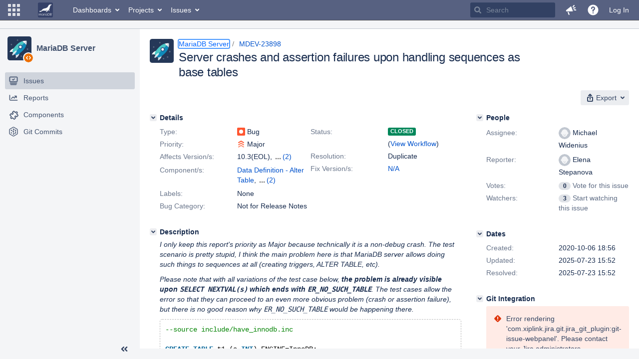

--- FILE ---
content_type: text/html;charset=UTF-8
request_url: https://jira.mariadb.org/browse/MDEV-23898
body_size: 226559
content:
<!DOCTYPE html PUBLIC "null" "null"><html lang="en"><head>
    








<meta charset="utf-8"></meta>
<meta http-equiv="X-UA-Compatible" content="IE=Edge"></meta>
<meta name="application-name" content="JIRA" data-name="jira" data-version="8.20.16"></meta><meta name="ajs-server-scheme" content="https"></meta>
<meta name="ajs-server-port" content="443"></meta>
<meta name="ajs-server-name" content="jira.mariadb.org"></meta>
<meta name="ajs-behind-proxy" content="null"></meta>
<meta name="ajs-base-url" content="https://jira.mariadb.org"></meta>
<meta name="ajs-viewissue-use-history-api" content="false"></meta>
<meta name="ajs-jira-base-url" content="https://jira.mariadb.org"></meta>
<meta name="ajs-serverRenderedViewIssue" content="true"></meta>
<meta name="ajs-dev-mode" content="false"></meta>
<meta name="ajs-context-path" content=""></meta>
<meta name="ajs-version-number" content="8.20.16"></meta>
<meta name="ajs-build-number" content="820016"></meta>
<meta name="ajs-is-beta" content="false"></meta>
<meta name="ajs-is-rc" content="false"></meta>
<meta name="ajs-is-snapshot" content="false"></meta>
<meta name="ajs-is-milestone" content="false"></meta>
<meta name="ajs-remote-user" content=""></meta>
<meta name="ajs-remote-user-fullname" content=""></meta>
<meta name="ajs-user-locale" content="en"></meta>
<meta name="ajs-user-locale-group-separator" content=","></meta>
<meta name="ajs-app-title" content="Jira"></meta>
<meta name="ajs-keyboard-shortcuts-enabled" content="true"></meta>
<meta name="ajs-keyboard-accesskey-modifier" content="Ctrl+Alt"></meta>
<meta name="ajs-enabled-dark-features" content="[&quot;ka.AJAX_PREFETCH&quot;,&quot;heatmapper.disabled&quot;,&quot;com.atlassian.jira.agile.darkfeature.edit.closed.sprint.enabled&quot;,&quot;jira.plugin.devstatus.phasetwo&quot;,&quot;jira.frother.reporter.field&quot;,&quot;com.atlassian.jira.jira-feedback-plugin&quot;,&quot;atlassian.rest.xsrf.legacy.enabled&quot;,&quot;com.atlassian.jira.security.endpoint.anonymous.access.dashboard.disabled&quot;,&quot;jira.administration.workflow.validation&quot;,&quot;jira.site.darkfeature.admin&quot;,&quot;jira.issue.status.lozenge&quot;,&quot;com.atlassian.jira.projects.issuenavigator&quot;,&quot;jira.plugin.devstatus.phasetwo.enabled&quot;,&quot;jira.plugin.fisheye.tab.enabled&quot;,&quot;casper.WORKFLOW_TAB&quot;,&quot;jira.onboarding.cyoa&quot;,&quot;com.atlassian.jira.agile.darkfeature.kanplan.enabled&quot;,&quot;com.atlassian.jira.projects.sidebar.DEFER_RESOURCES&quot;,&quot;jira.zdu.admin-updates-ui&quot;,&quot;ka.STABLE_SEARCH&quot;,&quot;sd.new.settings.sidebar.location.disabled&quot;,&quot;jira.plugin.devstatus.automatic.transitioning&quot;,&quot;com.atlassian.jira.security.endpoint.anonymous.access.projectCategory.disabled&quot;,&quot;com.atlassian.jira.agile.darkfeature.editable.detailsview&quot;,&quot;nps.survey.inline.dialog&quot;,&quot;jira.plugin.devstatus.phasefour.enabled&quot;,&quot;com.atlassian.jira.projects.issuenavigator.cachefix&quot;,&quot;jira.plugin.devstatus.bamboo.enabled&quot;,&quot;com.atlassian.jira.migration.skip.invalid.workflow.rule&quot;,&quot;atlassian.connect.dhe.disabled.awl-gebsun.rhcloud.com&quot;,&quot;com.atlassian.jira.config.BIG_PIPE&quot;,&quot;com.atlassian.jira.config.PDL&quot;,&quot;atlassian.aui.raphael.disabled&quot;,&quot;jira.user.darkfeature.admin&quot;,&quot;app-switcher.new&quot;,&quot;frother.assignee.field&quot;,&quot;jira.projectconfig.issuetypes.sidebar&quot;,&quot;com.atlassian.portfolio.simpleplans&quot;,&quot;com.atlassian.jira.config.ProjectConfig.MENU&quot;,&quot;com.atlassian.jira.agile.darkfeature.kanplan.epics.and.versions.enabled&quot;,&quot;com.atlassian.jira.agile.darkfeature.sprint.goal.enabled&quot;,&quot;jira.priorities.per.project.edit.default.enabled&quot;,&quot;jira.plugin.projects.version.tab.feedback.banner&quot;,&quot;jira.event.mau.logging.disable&quot;,&quot;jira.zdu.jmx-monitoring&quot;,&quot;atlassian.connect.dhe.disabled.aip-flyingagile.rhcloud.com&quot;,&quot;com.atlassian.portfolio.simpleplans.dependencytab&quot;,&quot;jira.bamboo.legacy.force&quot;,&quot;jira.zdu.cluster-upgrade-state&quot;,&quot;com.atlassian.jira.email.templates.readFromJiraHome&quot;,&quot;com.atlassian.jira.agile.darkfeature.splitissue&quot;,&quot;jira.plugin.devstatus.background.refresh.enabled&quot;,&quot;ka.SPLIT_VIEW&quot;,&quot;com.atlassian.jira.migration.remote-link-migration.feature&quot;,&quot;com.atlassian.jira.config.CoreFeatures.LICENSE_ROLES_ENABLED&quot;,&quot;casper.VIEW_ISSUE&quot;,&quot;jira.option.captcha.on.signup&quot;,&quot;jira.export.csv.enabled&quot;,&quot;ka.AJAX_VIEW_ISSUE&quot;]"></meta>
<meta name="ajs-in-admin-mode" content="false"></meta>
<meta name="ajs-is-sysadmin" content="false"></meta>
<meta name="ajs-is-admin" content="false"></meta>
<meta name="ajs-outgoing-mail-enabled" content="true"></meta>
<meta name="ajs-archiving-enabled" content="false"></meta>
<meta name="ajs-date-relativize" content="true"></meta>
<meta name="ajs-date-time" content="HH:mm"></meta>
<meta name="ajs-date-day" content="EEEE HH:mm"></meta>
<meta name="ajs-date-dmy" content="yyyy-MM-dd"></meta>
<meta name="ajs-date-complete" content="yyyy-MM-dd HH:mm"></meta>
<meta name="ajs-use-iso8601" content="true"></meta>
<script type="text/javascript">var AJS=AJS||{};AJS.debug=true;</script>


    
<meta id="atlassian-token" name="atlassian-token" content="BMYZ-O6CS-8UL5-2UBH_ced1d199106de5fe39071c85c9093194d6b4aed8_lout"></meta>



<link rel="shortcut icon" href="/s/lu2ama/820016/12ta74/_/images/fav-jsw.png"></link>


    



<!--[if IE]><![endif]-->
<script type="text/javascript">
    (function() {
        var contextPath = '';

        function printDeprecatedMsg() {
            if (console && console.warn) {
                console.warn('DEPRECATED JS - contextPath global variable has been deprecated since 7.4.0. Use `wrm/context-path` module instead.');
            }
        }

        Object.defineProperty(window, 'contextPath', {
            get: function() {
                printDeprecatedMsg();
                return contextPath;
            },
            set: function(value) {
                printDeprecatedMsg();
                contextPath = value;
            }
        });
    })();

</script>
<script>
window.WRM=window.WRM||{};window.WRM._unparsedData=window.WRM._unparsedData||{};window.WRM._unparsedErrors=window.WRM._unparsedErrors||{};
WRM._unparsedData["com.atlassian.plugins.atlassian-plugins-webresource-plugin:context-path.context-path"]="\"\"";
WRM._unparsedData["jira.core:feature-flags-data.feature-flag-data"]="{\"enabled-feature-keys\":[\"ka.AJAX_PREFETCH\",\"heatmapper.disabled\",\"com.atlassian.jira.agile.darkfeature.edit.closed.sprint.enabled\",\"jira.plugin.devstatus.phasetwo\",\"jira.frother.reporter.field\",\"com.atlassian.jira.jira-feedback-plugin\",\"atlassian.rest.xsrf.legacy.enabled\",\"com.atlassian.jira.security.endpoint.anonymous.access.dashboard.disabled\",\"jira.administration.workflow.validation\",\"jira.site.darkfeature.admin\",\"jira.issue.status.lozenge\",\"com.atlassian.jira.projects.issuenavigator\",\"jira.plugin.devstatus.phasetwo.enabled\",\"jira.plugin.fisheye.tab.enabled\",\"casper.WORKFLOW_TAB\",\"jira.onboarding.cyoa\",\"com.atlassian.jira.agile.darkfeature.kanplan.enabled\",\"com.atlassian.jira.projects.sidebar.DEFER_RESOURCES\",\"jira.zdu.admin-updates-ui\",\"ka.STABLE_SEARCH\",\"sd.new.settings.sidebar.location.disabled\",\"jira.plugin.devstatus.automatic.transitioning\",\"com.atlassian.jira.security.endpoint.anonymous.access.projectCategory.disabled\",\"com.atlassian.jira.agile.darkfeature.editable.detailsview\",\"nps.survey.inline.dialog\",\"jira.plugin.devstatus.phasefour.enabled\",\"com.atlassian.jira.projects.issuenavigator.cachefix\",\"jira.plugin.devstatus.bamboo.enabled\",\"com.atlassian.jira.migration.skip.invalid.workflow.rule\",\"atlassian.connect.dhe.disabled.awl-gebsun.rhcloud.com\",\"com.atlassian.jira.config.BIG_PIPE\",\"com.atlassian.jira.config.PDL\",\"atlassian.aui.raphael.disabled\",\"jira.user.darkfeature.admin\",\"app-switcher.new\",\"frother.assignee.field\",\"jira.projectconfig.issuetypes.sidebar\",\"com.atlassian.portfolio.simpleplans\",\"com.atlassian.jira.config.ProjectConfig.MENU\",\"com.atlassian.jira.agile.darkfeature.kanplan.epics.and.versions.enabled\",\"com.atlassian.jira.agile.darkfeature.sprint.goal.enabled\",\"jira.priorities.per.project.edit.default.enabled\",\"jira.plugin.projects.version.tab.feedback.banner\",\"jira.event.mau.logging.disable\",\"jira.zdu.jmx-monitoring\",\"atlassian.connect.dhe.disabled.aip-flyingagile.rhcloud.com\",\"com.atlassian.portfolio.simpleplans.dependencytab\",\"jira.bamboo.legacy.force\",\"jira.zdu.cluster-upgrade-state\",\"com.atlassian.jira.email.templates.readFromJiraHome\",\"com.atlassian.jira.agile.darkfeature.splitissue\",\"jira.plugin.devstatus.background.refresh.enabled\",\"ka.SPLIT_VIEW\",\"com.atlassian.jira.migration.remote-link-migration.feature\",\"com.atlassian.jira.config.CoreFeatures.LICENSE_ROLES_ENABLED\",\"casper.VIEW_ISSUE\",\"jira.option.captcha.on.signup\",\"jira.export.csv.enabled\",\"ka.AJAX_VIEW_ISSUE\"],\"feature-flag-states\":{\"com.atlassian.jira.use.same.site.none.for.xsrf.token.cookie\":true,\"com.atlassian.jira.agile.darkfeature.handle.ug.usernames\":true,\"com.atlassian.jira.security.endpoint.non.admin.access.screens\":false,\"com.atlassian.jira.mailHandlerImapMessageQueryLegacy\":false,\"com.atlassian.jira.webhookEventsAsyncProcessing\":false,\"com.atlassian.jira.serAllowShareWithNonMember\":true,\"com.atlassian.troubleshooting.healthcheck.jira.license.limit\":false,\"com.atlassian.jira.diagnostics.perflog\":true,\"com.atlassian.jira.dbr\":true,\"com.atlassian.jira.agile.darkfeature.legacy.epic.picker\":false,\"com.atlassian.jira.issuetable.move.links.hidden\":true,\"com.atlassian.jira.agile.darkfeature.unlink.sprints.on.issue.move\":true,\"jira.renderer.consider.variable.format\":true,\"com.atlassian.jira.user.dbIdBasedKeyGenerationStrategy\":true,\"com.atlassian.jira.plugin.issuenavigator.jql.autocomplete.eagerlyLoaded\":false,\"com.atlassian.portfolio.dcBundling\":true,\"com.atlassian.jira.sharedEntityEditRights\":true,\"com.atlassian.jira.security.endpoint.anonymous.access.resolution\":false,\"com.atlassian.jira.agile.darkfeature.sprint.goal\":false,\"com.atlassian.jira.thumbnailsDeferredGeneration\":true,\"jira.cluster.monitoring.show.offline.nodes\":true,\"com.atlassian.jira.commentReactions\":true,\"data.pipeline.feature.jira.issue.links.export\":true,\"com.atlassian.jira.custom.csv.escaper\":true,\"com.atlassian.jira.fixedCommentDeletionNotifications\":true,\"com.atlassian.jira.allThumbnailsDeferred\":false,\"com.atlassian.jira.plugin.issuenavigator.filtersUxImprovment\":true,\"com.atlassian.jira.agile.darkfeature.kanplan.epics.and.versions\":false,\"jira.customfields.cleanup.identification\":false,\"data.pipeline.feature.jira.all.exportable.custom.fields\":true,\"com.atlassian.jira.defaultValuesForSystemFields\":true,\"jira.dc.cleanup.cluser.tasks\":true,\"jira.customfields.bulk.delete\":false,\"com.atlassian.jira.issues.archiving.filters\":false,\"mail.batching.override.core\":true,\"jira.users.and.roles.page.in.react\":true,\"jira.security.csp.sandbox\":true,\"com.atlassian.jira.agile.darkfeature.velocity.chart.ui\":true,\"com.atlassian.jira.returnDefaultAvatarsForBrokenAvatars\":true,\"com.atlassian.jira.agile.darkfeature.sprint.auto.management\":false,\"jira.jql.suggestrecentfields\":false,\"com.atlassian.jira.gdpr.rtbf\":true,\"com.atlassian.jira.security.xsrf.session.token\":true,\"com.atlassian.jira.agile.darkfeature.optimistic.transitions\":true,\"com.atlassian.jira.security.project.admin.revoke.with.application.access\":true,\"com.atlassian.jiranomenclature\":true,\"com.atlassian.jira.security.endpoint.non.admin.access.avatar.system\":false,\"com.atlassian.jira.agile.darkfeature.kanplan\":false,\"com.atlassian.jira.agile.darkfeature.future.sprint.dates\":true,\"com.atlassian.jira.filtersAndDashboardsShareableWithAllGroupsAndRoles\":true,\"jira.customfields.paginated.ui\":true,\"com.atlassian.jira.agile.darkfeature.edit.closed.sprint\":false,\"jira.create.linked.issue\":true,\"com.atlassian.jira.advanced.audit.log\":true,\"jira.sal.host.connect.accessor.existing.transaction.will.create.transactions\":true,\"external.links.new.window\":true,\"jira.quick.search\":true,\"jira.jql.smartautoselectfirst\":false,\"jira.jql.membersof.ignoreGlobalPermissionsForAnonymous\":false,\"data.pipeline.feature.jira.issue.history.export\":true,\"com.atlassian.jira.security.endpoint.non.browse.projects.access.fields\":false,\"atlassian.cdn.static.assets\":true,\"jira.richeditor.bidi.warning\":true,\"mail.batching\":false,\"com.atlassian.jira.privateEntitiesEditable\":true,\"com.atlassian.jira.security.endpoint.anonymous.access.priority\":false,\"jira.priorities.per.project.edit.default\":false,\"com.atlassian.jira.agile.darkfeature.issues.in.epic.details.view\":true,\"jira.priorities.per.project.jsd\":true,\"com.atlassian.jira.plugin.issuenavigator.anonymousPreventCfData\":false,\"com.atlassian.jira.agile.darkfeature.rapid.boards.bands\":true,\"com.atlassian.jira.agile.darkfeature.flexible.boards\":true,\"com.atlassian.jira.agile.darkfeature.sprint.picker.allsprints.suggestion\":true,\"com.atlassian.jira.agile.darkfeature.epic.validate.visibility\":true,\"jira.dc.lock.leasing\":true,\"com.atlassian.jira.accessibility.personal.settings\":true,\"mail.batching.create.section.cf\":true,\"com.atlassian.jira.send.email.notifications.to.user.without.application.access\":false,\"com.atlassian.jira.security.endpoint.non.browse.projects.access.autocompletedata\":false,\"com.atlassian.mail.server.managers.hostname.verification\":true,\"com.atlassian.jira.upgrade.startup.fix.index\":true,\"com.atlassian.jira.security.endpoint.anonymous.access.projectCategory\":false,\"jira.redirect.anonymous.404.errors\":true,\"com.atlassian.jira.issuetable.draggable\":true,\"com.atlassian.jira.attachments.generate.unique.suffix\":true,\"com.atlassian.jira.agile.darkfeature.kanban.hide.old.done.issues\":true,\"jira.version.based.node.reindex.service\":true,\"com.atlassian.jira.agile.darkfeature.backlog.showmore\":true,\"com.atlassian.jira.agile.darkfeature.sprint.plan\":false,\"com.atlassian.jira.security.endpoint.anonymous.access.issueLinkType\":false,\"com.atlassian.jira.security.LegacyJiraTypeResolver.WARN_ONLY\":false,\"data.pipeline.feature.jira.schema.version.2\":true,\"com.atlassian.jira.agile.darkfeature.burnupchart\":true,\"com.atlassian.jira.agile.darkfeature.velocity.sprint.picker\":false,\"com.atlassian.jira.issues.archiving.browse\":true,\"jira.instrumentation.laas\":false,\"com.atlassian.jira.security.ChartUtils.browse.projects.permission.check\":false,\"mail.batching.user.notification\":true,\"com.atlassian.portfolio.permission.check.for.permissions\":true,\"com.atlassian.jira.agile.darkfeature.dataonpageload\":true,\"data.pipeline.feature.jira.archived.issue.export\":false,\"com.atlassian.jira.projects.per.project.permission.query\":true,\"com.atlassian.jira.issues.archiving\":true,\"index.use.snappy\":true,\"jira.priorities.per.project\":true}}";
WRM._unparsedData["jira.core:default-comment-security-level-data.DefaultCommentSecurityLevelHelpLink"]="{\"extraClasses\":\"default-comment-level-help\",\"title\":\"Commenting on an Issue\",\"url\":\"https://docs.atlassian.com/jira/jcore-docs-0820/Editing+and+collaborating+on+issues#Editingandcollaboratingonissues-restrictacomment\",\"isLocal\":false}";
WRM._unparsedData["jira.core:dateFormatProvider.allFormats"]="{\"dateFormats\":{\"meridiem\":[\"AM\",\"PM\"],\"eras\":[\"BC\",\"AD\"],\"months\":[\"January\",\"February\",\"March\",\"April\",\"May\",\"June\",\"July\",\"August\",\"September\",\"October\",\"November\",\"December\"],\"monthsShort\":[\"Jan\",\"Feb\",\"Mar\",\"Apr\",\"May\",\"Jun\",\"Jul\",\"Aug\",\"Sep\",\"Oct\",\"Nov\",\"Dec\"],\"weekdaysShort\":[\"Sun\",\"Mon\",\"Tue\",\"Wed\",\"Thu\",\"Fri\",\"Sat\"],\"weekdays\":[\"Sunday\",\"Monday\",\"Tuesday\",\"Wednesday\",\"Thursday\",\"Friday\",\"Saturday\"]},\"lookAndFeelFormats\":{\"relativize\":\"true\",\"time\":\"HH:mm\",\"day\":\"EEEE HH:mm\",\"dmy\":\"yyyy-MM-dd\",\"complete\":\"yyyy-MM-dd HH:mm\"}}";
WRM._unparsedData["com.atlassian.jira.jira-issue-nav-components:issueviewer.features"]="{\"rteEnabled\":false}";
WRM._unparsedData["com.atlassian.jira.jira-quick-edit-plugin:create-issue-data.data"]="{\"configurableSystemFieldIds\":[\"description\"]}";
WRM._unparsedData["com.atlassian.jira.plugins.jira-dnd-attachment-plugin:dnd-issue-drop-zone.thumbnail-mime-types"]="\"image/png,image/vnd.wap.wbmp,image/x-png,image/jpeg,image/bmp,image/gif\"";
WRM._unparsedData["com.atlassian.jira.plugins.jira-dnd-attachment-plugin:dnd-issue-drop-zone.upload-limit"]="\"10485760\"";
WRM._unparsedData["com.atlassian.plugins.helptips.jira-help-tips:help-tip-manager.JiraHelpTipData"]="{\"anonymous\":true}";
WRM._unparsedData["com.atlassian.jira.jira-view-issue-plugin:controller-subtasks.controller.subtasks.parameters"]="{\"url\":\"/rest/api/2/issue/{issueId}/subtask/move\"}";
WRM._unparsedData["com.atlassian.jira.plugins.jira-wiki-editor:wiki-editor-thumbnails.thumbnails-allowed"]="true";
WRM._unparsedData["com.atlassian.jira.plugins.jira-wiki-editor:wiki-editor-resources.help-data"]="{\"showHelp\":false}";
WRM._unparsedData["jira.core:terminology-data.terminology"]="{\"terminologyEntries\":[{\"originalName\":\"sprint\",\"originalNamePlural\":\"sprints\",\"newName\":\"sprint\",\"newNamePlural\":\"sprints\",\"isDefault\":true},{\"originalName\":\"epic\",\"originalNamePlural\":\"epics\",\"newName\":\"epic\",\"newNamePlural\":\"epics\",\"isDefault\":true}],\"isTerminologyActive\":false}";
WRM._unparsedData["com.atlassian.analytics.analytics-client:policy-update-init.policy-update-data-provider"]="false";
WRM._unparsedData["com.atlassian.analytics.analytics-client:programmatic-analytics-init.programmatic-analytics-data-provider"]="false";
WRM._unparsedData["com.atlassian.jira.plugins.jira-slack-server-integration-plugin:slack-link-error-resources.slack-link-error"]="{}";
WRM._unparsedData["jira.core:avatar-picker-data.data"]="{}";
WRM._unparsedData["com.atlassian.jira.jira-header-plugin:dismissedFlags.flags"]="{\"dismissed\":[]}";
WRM._unparsedData["com.atlassian.jira.jira-header-plugin:newsletter-signup-tip-init.newsletterSignup"]="{\"signupDescription\":\"Get updates, inspiration and best practices from the team behind Jira.\",\"formUrl\":\"https://www.atlassian.com/apis/exact-target/{0}/subscribe?mailingListId=1401671\",\"signupTitle\":\"Sign up!\",\"signupId\":\"newsletter-signup-tip\",\"showNewsletterTip\":false}";
WRM._unparsedData["com.atlassian.jira.project-templates-plugin:project-templates-plugin-resources.ptAnalyticsData"]="{\"instanceCreatedDate\":\"2012-12-03\"}";
WRM._unparsedData["jira.core:user-message-flags-data.adminLockout"]="{}";
WRM._unparsedData["jira.request.correlation-id"]="\"ca9ce486e47f96\"";
WRM._unparsedData["project-id"]="10000";
WRM._unparsedData["project-key"]="\"MDEV\"";
WRM._unparsedData["project-name"]="\"MariaDB Server\"";
WRM._unparsedData["project-type"]="\"software\"";
WRM._unparsedData["com.atlassian.jira.jira-projects-issue-navigator:generic-filters"]="[{\"id\":\"allissues\",\"jql\":\"project = \\\"{0}\\\" ORDER BY {1}\",\"defaultOrderby\":\"created DESC\",\"label\":\"All issues\",\"requiresUser\":false,\"supportsInlineIssueCreate\":true,\"fields\":[]},{\"id\":\"allopenissues\",\"jql\":\"project = \\\"{0}\\\" AND resolution = Unresolved ORDER BY {1}\",\"defaultOrderby\":\"priority DESC, updated DESC\",\"label\":\"Open issues\",\"requiresUser\":false,\"supportsInlineIssueCreate\":true,\"fields\":[\"resolution\"]},{\"id\":\"doneissues\",\"jql\":\"project = \\\"{0}\\\" AND statusCategory = Done ORDER BY {1}\",\"defaultOrderby\":\"updated DESC\",\"label\":\"Done issues\",\"requiresUser\":false,\"supportsInlineIssueCreate\":false,\"fields\":[\"status\"]},{\"id\":\"recentlyviewed\",\"jql\":\"project = \\\"{0}\\\" AND issuekey in issueHistory() ORDER BY {1}\",\"defaultOrderby\":\"lastViewed DESC\",\"label\":\"Viewed recently\",\"requiresUser\":false,\"supportsInlineIssueCreate\":true,\"fields\":[\"issuekey\"]},{\"id\":\"addedrecently\",\"jql\":\"project = \\\"{0}\\\" AND created \u003e= -1w ORDER BY {1}\",\"defaultOrderby\":\"created DESC\",\"label\":\"Created recently\",\"requiresUser\":false,\"supportsInlineIssueCreate\":true,\"fields\":[\"created\"]},{\"id\":\"resolvedrecently\",\"jql\":\"project = \\\"{0}\\\" AND resolutiondate \u003e= -1w ORDER BY {1}\",\"defaultOrderby\":\"updated DESC\",\"label\":\"Resolved recently\",\"requiresUser\":false,\"supportsInlineIssueCreate\":false,\"fields\":[\"resolutiondate\"]},{\"id\":\"updatedrecently\",\"jql\":\"project = \\\"{0}\\\" AND updated \u003e= -1w ORDER BY {1}\",\"defaultOrderby\":\"updated DESC\",\"label\":\"Updated recently\",\"requiresUser\":false,\"supportsInlineIssueCreate\":true,\"fields\":[\"updated\"]}]";
WRM._unparsedData["com.atlassian.jira.jira-projects-issue-navigator:default-filter-priority"]="[\"allopenissues\",\"allissues\"]";
WRM._unparsedData["com.atlassian.jira.jira-projects-issue-navigator:can-manage-filters"]="false";
WRM._unparsedData["com.atlassian.jira.jira-projects-issue-navigator:project-filters"]="[]";
WRM._unparsedData["com.atlassian.jira.jira-projects-issue-navigator:can-create-issues"]="false";
WRM._unparsedData["projectId"]="10000";
WRM._unparsedData["projectKey"]="\"MDEV\"";
WRM._unparsedData["projectType"]="\"software\"";
WRM._unparsedData["com.atlassian.jira.jira-projects-issue-navigator:server-rendered"]="true";
WRM._unparsedData["archivingProjectHelpUrl"]="\"https://docs.atlassian.com/jira/jadm-docs-0820/Archiving+a+project\"";
WRM._unparsedData["archivingIssueHelpUrl"]="\"https://docs.atlassian.com/jira/jadm-docs-0820/Archiving+an+issue\"";
if(window.WRM._dataArrived)window.WRM._dataArrived();</script>
<link type="text/css" rel="stylesheet" href="/s/2c21342762a6a02add1c328bed317ffd-CDN/lu2ama/820016/12ta74/0a8bac35585be7fc6c9cc5a0464cd4cf/_/download/contextbatch/css/_super/batch.css" data-wrm-key="_super" data-wrm-batch-type="context" media="all"></link>
<link type="text/css" rel="stylesheet" href="/s/7ebd35e77e471bc30ff0eba799ebc151-CDN/lu2ama/820016/12ta74/fdcf21d0dc3103cc73766ad29689dfbd/_/download/contextbatch/css/jira.browse.project,project.issue.navigator,jira.view.issue,jira.general,jira.global,atl.general,-_super/batch.css?agile_global_admin_condition=true&jag=true&jira.create.linked.issue=true&slack-enabled=true" data-wrm-key="jira.browse.project,project.issue.navigator,jira.view.issue,jira.general,jira.global,atl.general,-_super" data-wrm-batch-type="context" media="all"></link>
<script type="text/javascript" src="/s/5cfefd7a827817ec6c0fb6b6c27a61d7-CDN/lu2ama/820016/12ta74/0a8bac35585be7fc6c9cc5a0464cd4cf/_/download/contextbatch/js/_super/batch.js?locale=en" data-wrm-key="_super" data-wrm-batch-type="context" data-initially-rendered=""></script>
<script type="text/javascript" src="/s/4c22167080bac5f14211a80f232525c9-CDN/lu2ama/820016/12ta74/fdcf21d0dc3103cc73766ad29689dfbd/_/download/contextbatch/js/jira.browse.project,project.issue.navigator,jira.view.issue,jira.general,jira.global,atl.general,-_super/batch.js?agile_global_admin_condition=true&jag=true&jira.create.linked.issue=true&locale=en&slack-enabled=true" data-wrm-key="jira.browse.project,project.issue.navigator,jira.view.issue,jira.general,jira.global,atl.general,-_super" data-wrm-batch-type="context" data-initially-rendered=""></script>
<script type="text/javascript" src="/s/cb72cbfb1f816a58480050440fb024f8-CDN/lu2ama/820016/12ta74/c92c0caa9a024ae85b0ebdbed7fb4bd7/_/download/contextbatch/js/atl.global,-_super/batch.js?locale=en" data-wrm-key="atl.global,-_super" data-wrm-batch-type="context" data-initially-rendered=""></script>
<script type="text/javascript" src="/s/d41d8cd98f00b204e9800998ecf8427e-CDN/lu2ama/820016/12ta74/1.0/_/download/batch/jira.webresources:calendar-en/jira.webresources:calendar-en.js" data-wrm-key="jira.webresources:calendar-en" data-wrm-batch-type="resource" data-initially-rendered=""></script>
<script type="text/javascript" src="/s/d41d8cd98f00b204e9800998ecf8427e-CDN/lu2ama/820016/12ta74/1.0/_/download/batch/jira.webresources:calendar-localisation-moment/jira.webresources:calendar-localisation-moment.js" data-wrm-key="jira.webresources:calendar-localisation-moment" data-wrm-batch-type="resource" data-initially-rendered=""></script>
<link type="text/css" rel="stylesheet" href="/s/b04b06a02d1959df322d9cded3aeecc1-CDN/lu2ama/820016/12ta74/a2ff6aa845ffc9a1d22fe23d9ee791fc/_/download/contextbatch/css/jira.global.look-and-feel,-_super/batch.css" data-wrm-key="jira.global.look-and-feel,-_super" data-wrm-batch-type="context" media="all"></link>

<script type="text/javascript" src="/rest/api/1.0/shortcuts/820016/4d5c9761011d3360a00891a7d5c4a9c4/shortcuts.js?context=issuenavigation&context=issueaction"></script>


<script>
window.WRM=window.WRM||{};window.WRM._unparsedData=window.WRM._unparsedData||{};window.WRM._unparsedErrors=window.WRM._unparsedErrors||{};
WRM._unparsedData["com.atlassian.jira.jira-issue-nav-components:inline-edit-enabled"]="true";
WRM._unparsedData["should-display-chaperone"]="false";
if(window.WRM._dataArrived)window.WRM._dataArrived();</script>
<link type="text/css" rel="stylesheet" href="/s/3ac36323ba5e4eb0af2aa7ac7211b4bb-CDN/lu2ama/820016/12ta74/d176f0986478cc64f24226b3d20c140d/_/download/contextbatch/css/com.atlassian.jira.projects.sidebar.init,-_super,-project.issue.navigator,-jira.view.issue/batch.css?jira.create.linked.issue=true" data-wrm-key="com.atlassian.jira.projects.sidebar.init,-_super,-project.issue.navigator,-jira.view.issue" data-wrm-batch-type="context" media="all"></link>
<script type="text/javascript" src="/s/2ca8997a069d3bdcad81a8f5ca87bde1-CDN/lu2ama/820016/12ta74/d176f0986478cc64f24226b3d20c140d/_/download/contextbatch/js/com.atlassian.jira.projects.sidebar.init,-_super,-project.issue.navigator,-jira.view.issue/batch.js?jira.create.linked.issue=true&locale=en" data-wrm-key="com.atlassian.jira.projects.sidebar.init,-_super,-project.issue.navigator,-jira.view.issue" data-wrm-batch-type="context" data-initially-rendered=""></script>
<meta charset="utf-8"></meta><meta http-equiv="X-UA-Compatible" content="IE=edge"></meta>
    






<meta name="ajs-can-search-users" content="false"></meta>
<meta name="ajs-can-edit-watchers" content="false"></meta>
<meta name="ajs-default-avatar-url" content="https://jira.mariadb.org/secure/useravatar?size=xsmall&avatarId=10123"></meta>
<meta name="ajs-issue-project-type" content="software"></meta>
<meta name="ajs-issue-key" content="MDEV-23898"></meta>
<meta name="ajs-server-view-issue-is-editable" content="false"></meta>

<title>[MDEV-23898] Server crashes and assertion failures upon handling sequences as base tables - Jira</title>
<link rel="search" type="application/opensearchdescription+xml" href="/osd.jsp" title="[MDEV-23898] Server crashes and assertion failures upon handling sequences as base tables - Jira"></link>


</head><body id="jira" class="aui-layout aui-theme-default  " data-version="8.20.16">
<div id="page">
    <header id="header" role="banner">
        






<script>
require(["jquery", "jira/license-banner"], function ($, licenseBanner) {
    $(function () { // eslint-disable-line @atlassian/onready-checks/no-jquery-onready
        licenseBanner.showLicenseBanner("");
        licenseBanner.showLicenseFlag("");
    });
});
</script>



        




        


<a class="aui-skip-link" href="/login.jsp?os_destination=%2Fbrowse%2FMDEV-23898">Log in</a><a class="aui-skip-link" href="#main">Skip to main content</a><a class="aui-skip-link" href="#sidebar">Skip to sidebar</a><nav class="aui-header aui-dropdown2-trigger-group" aria-label="Site"><div class="aui-header-inner"><div class="aui-header-before"><button class=" aui-dropdown2-trigger app-switcher-trigger aui-dropdown2-trigger-arrowless" aria-controls="app-switcher" aria-haspopup="true" role="button" data-aui-trigger="" href="#app-switcher"><span class="aui-icon aui-icon-small aui-iconfont-appswitcher">Linked Applications</span></button><div id="app-switcher" class="aui-dropdown2 aui-style-default" role="menu" hidden="" data-is-switcher="true" data-environment="{&quot;isUserAdmin&quot;:false,&quot;isAppSuggestionAvailable&quot;:false,&quot;isSiteAdminUser&quot;:false}"><div class="app-switcher-loading">Loading…</div></div></div><div class="aui-header-primary"><span id="logo" class="aui-header-logo aui-header-logo-custom"><a href="https://jira.mariadb.org/secure/MyJiraHome.jspa" aria-label="Go to home page"><img src="/s/lu2ama/820016/12ta74/_/jira-logo-scaled.png" alt="Jira"></img></a></span><ul class="aui-nav"><li><a href="/secure/Dashboard.jspa" class=" aui-nav-link aui-dropdown2-trigger aui-dropdown2-ajax" id="home_link" aria-haspopup="true" aria-controls="home_link-content" title="View and manage your dashboards" accesskey="d" elementtiming="app-header">Dashboards</a><div class="aui-dropdown2 aui-style-default" id="home_link-content" data-aui-dropdown2-ajax-key="home_link"></div></li><li><a href="/browse/MDEV" class=" aui-nav-link aui-dropdown2-trigger aui-dropdown2-ajax" id="browse_link" aria-haspopup="true" aria-controls="browse_link-content" title="View recent projects and browse a list of projects" accesskey="p">Projects</a><div class="aui-dropdown2 aui-style-default" id="browse_link-content" data-aui-dropdown2-ajax-key="browse_link"></div></li><li><a href="/issues/" class=" aui-nav-link aui-dropdown2-trigger aui-dropdown2-ajax" id="find_link" aria-haspopup="true" aria-controls="find_link-content" title="Search for issues and view recent issues" accesskey="i">Issues</a><div class="aui-dropdown2 aui-style-default" id="find_link-content" data-aui-dropdown2-ajax-key="find_link"></div></li>
</ul></div><div class="aui-header-secondary"><ul class="aui-nav">
<li id="quicksearch-menu">
    <form action="/secure/QuickSearch.jspa" method="get" id="quicksearch" class="aui-quicksearch dont-default-focus ajs-dirty-warning-exempt">
        <input id="quickSearchInput" autocomplete="off" class="search" type="text" title="Search" placeholder="Search" name="searchString" accesskey="q"></input>
        <input type="submit" class="hidden" value="Search"></input>
    </form>
</li>
<li><a class="jira-feedback-plugin" role="button" aria-haspopup="true" id="jira-header-feedback-link" href="#"><span class="aui-icon aui-icon-small aui-iconfont-feedback">Give feedback to Atlassian</span></a></li>




    <li id="system-help-menu">
        <a class="aui-nav-link aui-dropdown2-trigger aui-dropdown2-trigger-arrowless" id="help_menu" aria-haspopup="true" aria-owns="system-help-menu-content" href="https://docs.atlassian.com/jira/jcore-docs-0820/" target="_blank" rel="noopener noreferrer" title="Help"><span class="aui-icon aui-icon-small aui-iconfont-question-filled">Help</span></a>
        <div id="system-help-menu-content" class="aui-dropdown2 aui-style-default">
                            <div class="aui-dropdown2-section">
                                                                <ul id="jira-help" class="aui-list-truncate">
                                                            <li>
                                    <a id="view_core_help" class="aui-nav-link " title="Go to the online documentation for Jira Core" href="https://docs.atlassian.com/jira/jcore-docs-0820/" target="_blank">Jira Core help</a>
                                </li>
                                                            <li>
                                    <a id="keyshortscuthelp" class="aui-nav-link " title="Get more information about Jira's Keyboard Shortcuts" href="/secure/ViewKeyboardShortcuts!default.jspa" target="_blank">Keyboard Shortcuts</a>
                                </li>
                                                            <li>
                                    <a id="rem-help-item-link" class="aui-nav-link " href="https://thestarware.atlassian.net/wiki/spaces/REM/overview" target="_blank">Issue Reminders help</a>
                                </li>
                                                            <li>
                                    <a id="view_about" class="aui-nav-link " title="Get more information about Jira" href="/secure/AboutPage.jspa">About Jira</a>
                                </li>
                                                            <li>
                                    <a id="view_credits" class="aui-nav-link " title="See who did what" href="/secure/credits/AroundTheWorld!default.jspa" target="_blank">Jira Credits</a>
                                </li>
                                                    </ul>
                                    </div>
                    </div>
    </li>









<li id="user-options">
            <a class="aui-nav-link login-link" href="/login.jsp?os_destination=%2Fbrowse%2FMDEV-23898">Log In</a>
                <div id="user-options-content" class="aui-dropdown2 aui-style-default">
                            <div class="aui-dropdown2-section">
                                                        </div>
                    </div>
    </li>
</ul></div></div><!-- .aui-header-inner--><aui-header-end></aui-header-end></nav><!-- .aui-header -->
    </header>
    


<div id="announcement-banner" class="alertHeader">
    <script>(function(i,s,o,g,r,a,m){i['GoogleAnalyticsObject']=r;i[r]=i[r]||function(){
  (i[r].q=i[r].q||[]).push(arguments)},i[r].l=1*new Date();a=s.createElement(o),
  m=s.getElementsByTagName(o)[0];a.async=1;a.src=g;m.parentNode.insertBefore(a,m)
  })(window,document,'script','//www.google-analytics.com/analytics.js','ga');
  ga('create', 'UA-7526194-5', 'auto');
  ga('send', 'pageview');</script>

</div>


    <div id="content">
<big-pipe data-id="sidebar-id" unresolved=""></big-pipe><section class="aui-sidebar  sidebar-placeholder"><div class="aui-sidebar-wrapper"><div class="aui-sidebar-body"></div><div class="aui-sidebar-footer"><button class="aui-button aui-button-subtle aui-sidebar-toggle aui-sidebar-footer-tipsy" title="Expand sidebar ( [ )" data-tooltip="Expand sidebar ( [ )"><span class="aui-icon aui-icon-small aui-iconfont-chevron-double-left"></span></button></div></div></section><script id="projects-sidebar-events-attach">
        (function () {
            var scriptTag = document.getElementById('projects-sidebar-events-attach');
            var sidebarElement = document.querySelector('big-pipe[data-id=sidebar-id]');
            sidebarElement.addEventListener('error', function (e) {
                require(['jira/projects/sidebar/sidebar-placeholder-initializer'], function (sidebarPlaceholderInitializer) {
                    sidebarPlaceholderInitializer.onError(e);
                });
            });
            sidebarElement.addEventListener('success', function (e) {
                require(['jira/projects/sidebar/sidebar-placeholder-initializer'], function (sidebarPlaceholderInitializer) {
                    sidebarPlaceholderInitializer.onSuccess(e);
                });
            });
            scriptTag.parentElement.removeChild(scriptTag);
        }())
    </script><script id="projects-sidebar-init">
    require(['jira/projects/sidebar/expansion-manager'], function(expansionManager) {
        var scriptTag = document.getElementById('projects-sidebar-init');
        var sidebar = AJS.sidebar('.aui-sidebar');
        expansionManager(sidebar);
        scriptTag.parentElement.removeChild(scriptTag);
    });
    </script><div class="aui-page-panel"><div class="aui-page-panel-inner"><div class="issue-navigator"><main id="main" class="content" role="main"><div class="issue-view"><div class="navigation-tools"><div class="pager-container"></div><div class="collapse-container"></div></div><div class="issue-container"><div id="issue-content" class="issue-edit-form"><header id="stalker" class="issue-header js-stalker"><div class="issue-header-content"><div class="aui-page-header"><div class="aui-page-header-inner"><div class="aui-page-header-image"><span id="10000" class="aui-avatar aui-avatar-large aui-avatar-project jira-system-avatar"><span class="aui-avatar-inner"><img id="project-avatar" alt="Uploaded image for project: 'MariaDB Server'" src="https://jira.mariadb.org/secure/projectavatar?pid=10000&avatarId=10011"></img></span></span></div><div class="aui-page-header-main"><ol class="aui-nav aui-nav-breadcrumbs"><li><a id="project-name-val" href="/browse/MDEV">MariaDB Server</a></li><li><a class="issue-link" data-issue-key="MDEV-23898" href="/browse/MDEV-23898" id="key-val" rel="92451">MDEV-23898</a></li></ol><h1 id="summary-val">Server crashes and assertion failures upon handling sequences as base tables</h1></div><div class="aui-page-header-actions"><div id="issue-header-pager"></div></div></div></div><div class="command-bar"><div class="ops-cont"><div class="ops-menus aui-toolbar2"><div class="aui-toolbar2-inner"><div class="aui-toolbar2-primary"><div id="opsbar-ops-login-lnk_container" class="aui-buttons pluggable-ops"><a id="ops-login-lnk" title="Log In" class="aui-button toolbar-trigger" href="/login.jsp?os_destination=%2Fbrowse%2FMDEV-23898"><span class="trigger-label">Log In</span></a></div><div id="opsbar-opsbar-operations" class="aui-buttons pluggable-ops"></div><div id="opsbar-opsbar-transitions" class="aui-buttons pluggable-ops"></div><div id="opsbar-opsbar-admin" class="aui-buttons pluggable-ops"></div><div id="opsbar-opsbar-restore" class="aui-buttons pluggable-ops"></div></div><div class="aui-toolbar2-secondary"><div id="opsbar-jira.issue.tools" class="aui-buttons pluggable-ops"><a href="#" id="viewissue-export" aria-owns="viewissue-export_drop" aria-haspopup="true" title="Export this issue in another format" class="aui-button  aui-dropdown2-trigger" data-aui-alignment-container=".command-bar"><span class="icon icon-default aui-icon aui-icon-small aui-iconfont-export"></span> <span class="dropdown-text">Export</span></a></div></div></div></div><aui-dropdown-menu id="viewissue-export_drop"><ul><aui-item-link href="/si/jira.issueviews:issue-xml/MDEV-23898/MDEV-23898.xml" id="jira.issueviews:issue-xml"><span class="trigger-label">XML</span></aui-item-link><aui-item-link href="/si/jira.issueviews:issue-word/MDEV-23898/MDEV-23898.doc" id="jira.issueviews:issue-word"><span class="trigger-label">Word</span></aui-item-link><aui-item-link href="/si/jira.issueviews:issue-html/MDEV-23898/MDEV-23898.html" id="jira.issueviews:issue-html"><span class="trigger-label">Printable</span></aui-item-link></ul></aui-dropdown-menu></div></div></div></header><div class="issue-body-content"><div class="aui-group issue-body"><div class="aui-item issue-main-column"><div id="details-module" class="module toggle-wrap"><div id="details-module_heading" class="mod-header"><button class="aui-button toggle-title" aria-label="Details" aria-controls="details-module" aria-expanded="true"><svg xmlns="http://www.w3.org/2000/svg" width="14" height="14"><g fill="none" fill-rule="evenodd"><path d="M3.29175 4.793c-.389.392-.389 1.027 0 1.419l2.939 2.965c.218.215.5.322.779.322s.556-.107.769-.322l2.93-2.955c.388-.392.388-1.027 0-1.419-.389-.392-1.018-.392-1.406 0l-2.298 2.317-2.307-2.327c-.194-.195-.449-.293-.703-.293-.255 0-.51.098-.703.293z" fill="#344563"></path></g></svg></button><h4 class="toggle-title" id="details-module-label">Details</h4><ul class="ops"></ul></div><div class="mod-content">










<ul id="issuedetails" class="property-list two-cols">
                
<li class="item">
    <div class="wrap">
        <strong class="name" title="Type">
            <label for="issuetype">Type:</label>
        </strong>
        <span id="type-val" class="value">
                        <img alt="" height="16" src="/secure/viewavatar?size=xsmall&avatarId=14103&avatarType=issuetype" title="Bug - A problem which impairs or prevents the functions of the product." width="16"></img> Bug
        </span>
    </div>
</li>                    <li class="item item-right">
    <div class="wrap">
        <strong class="name" title="Status">Status:</strong>
            <span id="status-val" class="value">
                                <span class=" jira-issue-status-lozenge aui-lozenge jira-issue-status-lozenge-green jira-issue-status-lozenge-done jira-issue-status-lozenge-max-width-medium" data-tooltip="<span class=&quot;jira-issue-status-tooltip-title&quot;>Closed</span>">Closed</span>            </span>
                    <span class="status-view">(<a href="/browse/MDEV-23898?workflowName=MariaDB+v4&stepId=6" class="issueaction-viewworkflow jira-workflow-designer-link" title="MariaDB v4: MDEV-23898" data-track-click="issue.viewworkflow">View Workflow</a>)</span>
            </div>
</li>
    
                        <li class="item new">
    <div class="wrap">
        <strong class="name" title="Priority">
            <label for="priority-field">Priority:</label>
        </strong>
        <span id="priority-val" class="value">
                                        <img alt="" height="16" src="/images/icons/priorities/major.svg" title="Major - Major loss of function." width="16"></img>  Major                     </span>
    </div>
</li>                                
<li class="item item-right">
    <div class="wrap">
        <strong class="name" title="Resolution">Resolution:</strong>
        <span id="resolution-val" class="value resolved">
                             Duplicate
                    </span>
    </div>
</li>                                

<li class="item">
    <div class="wrap">
        <strong class="name" title="Affects Version/s">
            <label for="versions-textarea">Affects Version/s:</label>
        </strong>
        <span id="versions-val" class="value">
                                        <span class="shorten" id="versions-field">
                                            <span title="10.3(EOL) EOL">10.3(EOL)</span>,                                            <span title="10.4(EOL) EOL">10.4(EOL)</span>,                                            <span title="10.5(EOL) EOL 24 Jun 2025">10.5(EOL)</span>                                    </span>
                    </span>
    </div>
</li>                                
<li class="item item-right">
    <div class="wrap">
        <strong class="name" title="Fix Version/s">
            <label for="fixVersions">
                Fix Version/s:
            </label>
        </strong>
        <span id="fixfor-val" class="value">
                                        <span class="shorten" id="fixVersions-field">
                                            <a href="/issues/?jql=project+%3D+MDEV+AND+fixVersion+%3D+%22N%2FA%22" title="N/A ">N/A</a>                                    </span>
                    </span>
    </div>
</li>                                

<li class="item">
    <div class="wrap">
        <strong class="name" title="Component/s">
           <label for="components">Component/s:</label>
        </strong>
        <span id="components-val" class="value">
                                        <span class="shorten" id="components-field">
                                            <a href="/issues/?jql=project+%3D+MDEV+AND+component+%3D+%22Data+Definition+-+Alter+Table%22" title="Data Definition - Alter Table ">Data Definition - Alter Table</a>,                                            <a href="/issues/?jql=project+%3D+MDEV+AND+component+%3D+Sequences" title="Sequences ">Sequences</a>,                                            <a href="/issues/?jql=project+%3D+MDEV+AND+component+%3D+Triggers" title="Triggers ">Triggers</a>                                    </span>
                    </span>
    </div>
</li>                                    


<li class="item full-width">
    <div class="wrap" id="wrap-labels">
        <strong class="name" title="Labels">
            <label for="labels-textarea">Labels:</label>
        </strong>
                <div class="labels-wrap value">
            <span class="labels" id="labels-92451-value">None</span>
            </div>
    </div>
</li>            </ul>

<div id="customfieldmodule">
    <div class="aui-tabs horizontal-tabs" id="customfield-tabs">
                    <div id="customfield-panel-1" class=" active-pane">
                        <ul class="property-list">
                                                    <li id="rowForcustomfield_13205" class="item">
        <div class="wrap">
            <strong title="Bug Category" class="name">
                                    <label for="customfield_13205">Bug Category:</label>
                            </strong>
            <div id="customfield_13205-val" class="value type-select jfs-readonly" data-fieldtype="select" data-fieldtypecompletekey="com.atlassian.jira.plugin.system.customfieldtypes:select">
                                        Not for Release Notes

                            </div>
        </div>
    </li>
                                        </ul>
        </div>
        </div></div>
</div></div><div id="descriptionmodule" class="module toggle-wrap"><div id="descriptionmodule_heading" class="mod-header"><button class="aui-button toggle-title" aria-label="Description" aria-controls="descriptionmodule" aria-expanded="true"><svg xmlns="http://www.w3.org/2000/svg" width="14" height="14"><g fill="none" fill-rule="evenodd"><path d="M3.29175 4.793c-.389.392-.389 1.027 0 1.419l2.939 2.965c.218.215.5.322.779.322s.556-.107.769-.322l2.93-2.955c.388-.392.388-1.027 0-1.419-.389-.392-1.018-.392-1.406 0l-2.298 2.317-2.307-2.327c-.194-.195-.449-.293-.703-.293-.255 0-.51.098-.703.293z" fill="#344563"></path></g></svg></button><h4 class="toggle-title" id="descriptionmodule-label">Description</h4><ul class="ops"></ul></div><div class="mod-content"><div id="description-val" class="field-ignore-highlight">
    <div class="user-content-block">
                    <p><em>I only keep this report's priority as Major because technically it is a non-debug crash. The test scenario is pretty stupid, I think the main problem here is that MariaDB server allows doing such things to sequences at all (creating triggers, ALTER TABLE, etc).</em></p>

<p><em>Please note that with all variations of the test case below, <b>the problem is already visible upon <tt>SELECT NEXTVAL(s)</tt> which ends with <tt>ER_NO_SUCH_TABLE</tt></b>. The test cases allow the error so that they can proceed to an even more obvious problem (crash or assertion failure), but there is no good reason why <tt>ER_NO_SUCH_TABLE</tt> would be happening there.</em></p>

<p>
</p><div id="syntaxplugin" class="syntaxplugin" style="border: 1px dashed #bbb; border-radius: 5px !important; overflow: auto; max-height: 30em;">
<table cellspacing="0" cellpadding="0" border="0" width="100%" style="font-size: 1em; line-height: 1.4em !important; font-weight: normal; font-style: normal; color: black;">
		<tbody align="left">
				<tr id="syntaxplugin_code_and_gutter">
						<td style=" line-height: 1.4em !important; padding: 0em; vertical-align: top;">
					<pre style="font-size: 1em; margin: 0 10px;  margin-top: 10px;   width: auto; padding: 0;"><span style="color: #008200; font-family: 'Consolas', 'Bitstream Vera Sans Mono', 'Courier New', Courier, monospace !important;">--source include/have_innodb.inc</span></pre>
			</td>
		</tr>
				<tr id="syntaxplugin_code_and_gutter">
						<td style=" line-height: 1.4em !important; padding: 0em; vertical-align: top;">
					<pre style="font-size: 1em; margin: 0 10px;   width: auto; padding: 0;"> </pre>
			</td>
		</tr>
				<tr id="syntaxplugin_code_and_gutter">
						<td style=" line-height: 1.4em !important; padding: 0em; vertical-align: top;">
					<pre style="font-size: 1em; margin: 0 10px;   width: auto; padding: 0;"><span style="color: #006699; font-weight: bold; font-family: 'Consolas', 'Bitstream Vera Sans Mono', 'Courier New', Courier, monospace !important;">CREATE</span><span style="color: black; font-family: 'Consolas', 'Bitstream Vera Sans Mono', 'Courier New', Courier, monospace !important;"> </span><span style="color: #006699; font-weight: bold; font-family: 'Consolas', 'Bitstream Vera Sans Mono', 'Courier New', Courier, monospace !important;">TABLE</span><span style="color: black; font-family: 'Consolas', 'Bitstream Vera Sans Mono', 'Courier New', Courier, monospace !important;"> t1 (a </span><span style="color: #006699; font-weight: bold; font-family: 'Consolas', 'Bitstream Vera Sans Mono', 'Courier New', Courier, monospace !important;">INT</span><span style="color: black; font-family: 'Consolas', 'Bitstream Vera Sans Mono', 'Courier New', Courier, monospace !important;">) ENGINE=InnoDB;</span></pre>
			</td>
		</tr>
				<tr id="syntaxplugin_code_and_gutter">
						<td style=" line-height: 1.4em !important; padding: 0em; vertical-align: top;">
					<pre style="font-size: 1em; margin: 0 10px;   width: auto; padding: 0;"><span style="color: #006699; font-weight: bold; font-family: 'Consolas', 'Bitstream Vera Sans Mono', 'Courier New', Courier, monospace !important;">CREATE</span><span style="color: black; font-family: 'Consolas', 'Bitstream Vera Sans Mono', 'Courier New', Courier, monospace !important;"> </span><span style="color: #006699; font-weight: bold; font-family: 'Consolas', 'Bitstream Vera Sans Mono', 'Courier New', Courier, monospace !important;">TABLE</span><span style="color: black; font-family: 'Consolas', 'Bitstream Vera Sans Mono', 'Courier New', Courier, monospace !important;"> t2 (a </span><span style="color: #006699; font-weight: bold; font-family: 'Consolas', 'Bitstream Vera Sans Mono', 'Courier New', Courier, monospace !important;">INT</span><span style="color: black; font-family: 'Consolas', 'Bitstream Vera Sans Mono', 'Courier New', Courier, monospace !important;">) ENGINE=InnoDB;</span></pre>
			</td>
		</tr>
				<tr id="syntaxplugin_code_and_gutter">
						<td style=" line-height: 1.4em !important; padding: 0em; vertical-align: top;">
					<pre style="font-size: 1em; margin: 0 10px;   width: auto; padding: 0;"><span style="color: #006699; font-weight: bold; font-family: 'Consolas', 'Bitstream Vera Sans Mono', 'Courier New', Courier, monospace !important;">CREATE</span><span style="color: black; font-family: 'Consolas', 'Bitstream Vera Sans Mono', 'Courier New', Courier, monospace !important;"> </span><span style="color: #006699; font-weight: bold; font-family: 'Consolas', 'Bitstream Vera Sans Mono', 'Courier New', Courier, monospace !important;">SEQUENCE</span><span style="color: black; font-family: 'Consolas', 'Bitstream Vera Sans Mono', 'Courier New', Courier, monospace !important;"> s ENGINE=InnoDB;</span></pre>
			</td>
		</tr>
				<tr id="syntaxplugin_code_and_gutter">
						<td style=" line-height: 1.4em !important; padding: 0em; vertical-align: top;">
					<pre style="font-size: 1em; margin: 0 10px;   width: auto; padding: 0;"><span style="color: #006699; font-weight: bold; font-family: 'Consolas', 'Bitstream Vera Sans Mono', 'Courier New', Courier, monospace !important;">CREATE</span><span style="color: black; font-family: 'Consolas', 'Bitstream Vera Sans Mono', 'Courier New', Courier, monospace !important;"> </span><span style="color: #006699; font-weight: bold; font-family: 'Consolas', 'Bitstream Vera Sans Mono', 'Courier New', Courier, monospace !important;">TRIGGER</span><span style="color: black; font-family: 'Consolas', 'Bitstream Vera Sans Mono', 'Courier New', Courier, monospace !important;"> tr </span><span style="color: #006699; font-weight: bold; font-family: 'Consolas', 'Bitstream Vera Sans Mono', 'Courier New', Courier, monospace !important;">AFTER</span><span style="color: black; font-family: 'Consolas', 'Bitstream Vera Sans Mono', 'Courier New', Courier, monospace !important;"> </span><span style="color: #006699; font-weight: bold; font-family: 'Consolas', 'Bitstream Vera Sans Mono', 'Courier New', Courier, monospace !important;">INSERT</span><span style="color: black; font-family: 'Consolas', 'Bitstream Vera Sans Mono', 'Courier New', Courier, monospace !important;"> </span><span style="color: #006699; font-weight: bold; font-family: 'Consolas', 'Bitstream Vera Sans Mono', 'Courier New', Courier, monospace !important;">ON</span><span style="color: black; font-family: 'Consolas', 'Bitstream Vera Sans Mono', 'Courier New', Courier, monospace !important;"> s </span><span style="color: #006699; font-weight: bold; font-family: 'Consolas', 'Bitstream Vera Sans Mono', 'Courier New', Courier, monospace !important;">FOR</span><span style="color: black; font-family: 'Consolas', 'Bitstream Vera Sans Mono', 'Courier New', Courier, monospace !important;"> EACH ROW </span><span style="color: #006699; font-weight: bold; font-family: 'Consolas', 'Bitstream Vera Sans Mono', 'Courier New', Courier, monospace !important;">UPDATE</span><span style="color: black; font-family: 'Consolas', 'Bitstream Vera Sans Mono', 'Courier New', Courier, monospace !important;"> t2 </span><span style="color: #006699; font-weight: bold; font-family: 'Consolas', 'Bitstream Vera Sans Mono', 'Courier New', Courier, monospace !important;">SET</span><span style="color: black; font-family: 'Consolas', 'Bitstream Vera Sans Mono', 'Courier New', Courier, monospace !important;"> a = 4;</span></pre>
			</td>
		</tr>
				<tr id="syntaxplugin_code_and_gutter">
						<td style=" line-height: 1.4em !important; padding: 0em; vertical-align: top;">
					<pre style="font-size: 1em; margin: 0 10px;   width: auto; padding: 0;"> </pre>
			</td>
		</tr>
				<tr id="syntaxplugin_code_and_gutter">
						<td style=" line-height: 1.4em !important; padding: 0em; vertical-align: top;">
					<pre style="font-size: 1em; margin: 0 10px;   width: auto; padding: 0;"><span style="color: #006699; font-weight: bold; font-family: 'Consolas', 'Bitstream Vera Sans Mono', 'Courier New', Courier, monospace !important;">CREATE</span><span style="color: black; font-family: 'Consolas', 'Bitstream Vera Sans Mono', 'Courier New', Courier, monospace !important;"> </span><span style="color: #006699; font-weight: bold; font-family: 'Consolas', 'Bitstream Vera Sans Mono', 'Courier New', Courier, monospace !important;">TEMPORARY</span><span style="color: black; font-family: 'Consolas', 'Bitstream Vera Sans Mono', 'Courier New', Courier, monospace !important;"> </span><span style="color: #006699; font-weight: bold; font-family: 'Consolas', 'Bitstream Vera Sans Mono', 'Courier New', Courier, monospace !important;">TABLE</span><span style="color: black; font-family: 'Consolas', 'Bitstream Vera Sans Mono', 'Courier New', Courier, monospace !important;"> tmp (b </span><span style="color: #006699; font-weight: bold; font-family: 'Consolas', 'Bitstream Vera Sans Mono', 'Courier New', Courier, monospace !important;">INT</span><span style="color: black; font-family: 'Consolas', 'Bitstream Vera Sans Mono', 'Courier New', Courier, monospace !important;">) ENGINE=MyISAM;</span></pre>
			</td>
		</tr>
				<tr id="syntaxplugin_code_and_gutter">
						<td style=" line-height: 1.4em !important; padding: 0em; vertical-align: top;">
					<pre style="font-size: 1em; margin: 0 10px;   width: auto; padding: 0;"><span style="color: #006699; font-weight: bold; font-family: 'Consolas', 'Bitstream Vera Sans Mono', 'Courier New', Courier, monospace !important;">INSERT</span><span style="color: black; font-family: 'Consolas', 'Bitstream Vera Sans Mono', 'Courier New', Courier, monospace !important;"> </span><span style="color: #006699; font-weight: bold; font-family: 'Consolas', 'Bitstream Vera Sans Mono', 'Courier New', Courier, monospace !important;">INTO</span><span style="color: black; font-family: 'Consolas', 'Bitstream Vera Sans Mono', 'Courier New', Courier, monospace !important;"> tmp </span><span style="color: #006699; font-weight: bold; font-family: 'Consolas', 'Bitstream Vera Sans Mono', 'Courier New', Courier, monospace !important;">VALUES</span><span style="color: black; font-family: 'Consolas', 'Bitstream Vera Sans Mono', 'Courier New', Courier, monospace !important;"> (1),(2);</span></pre>
			</td>
		</tr>
				<tr id="syntaxplugin_code_and_gutter">
						<td style=" line-height: 1.4em !important; padding: 0em; vertical-align: top;">
					<pre style="font-size: 1em; margin: 0 10px;   width: auto; padding: 0;"> </pre>
			</td>
		</tr>
				<tr id="syntaxplugin_code_and_gutter">
						<td style=" line-height: 1.4em !important; padding: 0em; vertical-align: top;">
					<pre style="font-size: 1em; margin: 0 10px;   width: auto; padding: 0;"><span style="color: #008200; font-family: 'Consolas', 'Bitstream Vera Sans Mono', 'Courier New', Courier, monospace !important;">--connect (con1,localhost,root,,test)</span></pre>
			</td>
		</tr>
				<tr id="syntaxplugin_code_and_gutter">
						<td style=" line-height: 1.4em !important; padding: 0em; vertical-align: top;">
					<pre style="font-size: 1em; margin: 0 10px;   width: auto; padding: 0;"><span style="color: black; font-family: 'Consolas', 'Bitstream Vera Sans Mono', 'Courier New', Courier, monospace !important;">START </span><span style="color: #006699; font-weight: bold; font-family: 'Consolas', 'Bitstream Vera Sans Mono', 'Courier New', Courier, monospace !important;">TRANSACTION</span><span style="color: black; font-family: 'Consolas', 'Bitstream Vera Sans Mono', 'Courier New', Courier, monospace !important;">;</span></pre>
			</td>
		</tr>
				<tr id="syntaxplugin_code_and_gutter">
						<td style=" line-height: 1.4em !important; padding: 0em; vertical-align: top;">
					<pre style="font-size: 1em; margin: 0 10px;   width: auto; padding: 0;"><span style="color: #006699; font-weight: bold; font-family: 'Consolas', 'Bitstream Vera Sans Mono', 'Courier New', Courier, monospace !important;">SELECT</span><span style="color: black; font-family: 'Consolas', 'Bitstream Vera Sans Mono', 'Courier New', Courier, monospace !important;"> * </span><span style="color: #006699; font-weight: bold; font-family: 'Consolas', 'Bitstream Vera Sans Mono', 'Courier New', Courier, monospace !important;">FROM</span><span style="color: black; font-family: 'Consolas', 'Bitstream Vera Sans Mono', 'Courier New', Courier, monospace !important;"> t1;</span></pre>
			</td>
		</tr>
				<tr id="syntaxplugin_code_and_gutter">
						<td style=" line-height: 1.4em !important; padding: 0em; vertical-align: top;">
					<pre style="font-size: 1em; margin: 0 10px;   width: auto; padding: 0;"> </pre>
			</td>
		</tr>
				<tr id="syntaxplugin_code_and_gutter">
						<td style=" line-height: 1.4em !important; padding: 0em; vertical-align: top;">
					<pre style="font-size: 1em; margin: 0 10px;   width: auto; padding: 0;"><span style="color: #008200; font-family: 'Consolas', 'Bitstream Vera Sans Mono', 'Courier New', Courier, monospace !important;">--connection default</span></pre>
			</td>
		</tr>
				<tr id="syntaxplugin_code_and_gutter">
						<td style=" line-height: 1.4em !important; padding: 0em; vertical-align: top;">
					<pre style="font-size: 1em; margin: 0 10px;   width: auto; padding: 0;"><span style="color: #006699; font-weight: bold; font-family: 'Consolas', 'Bitstream Vera Sans Mono', 'Courier New', Courier, monospace !important;">ALTER</span><span style="color: black; font-family: 'Consolas', 'Bitstream Vera Sans Mono', 'Courier New', Courier, monospace !important;"> </span><span style="color: #006699; font-weight: bold; font-family: 'Consolas', 'Bitstream Vera Sans Mono', 'Courier New', Courier, monospace !important;">TABLE</span><span style="color: black; font-family: 'Consolas', 'Bitstream Vera Sans Mono', 'Courier New', Courier, monospace !important;"> s </span><span style="color: #006699; font-weight: bold; font-family: 'Consolas', 'Bitstream Vera Sans Mono', 'Courier New', Courier, monospace !important;">FORCE</span><span style="color: black; font-family: 'Consolas', 'Bitstream Vera Sans Mono', 'Courier New', Courier, monospace !important;">;</span></pre>
			</td>
		</tr>
				<tr id="syntaxplugin_code_and_gutter">
						<td style=" line-height: 1.4em !important; padding: 0em; vertical-align: top;">
					<pre style="font-size: 1em; margin: 0 10px;   width: auto; padding: 0;"> </pre>
			</td>
		</tr>
				<tr id="syntaxplugin_code_and_gutter">
						<td style=" line-height: 1.4em !important; padding: 0em; vertical-align: top;">
					<pre style="font-size: 1em; margin: 0 10px;   width: auto; padding: 0;"><span style="color: #008200; font-family: 'Consolas', 'Bitstream Vera Sans Mono', 'Courier New', Courier, monospace !important;">--connection con1</span></pre>
			</td>
		</tr>
				<tr id="syntaxplugin_code_and_gutter">
						<td style=" line-height: 1.4em !important; padding: 0em; vertical-align: top;">
					<pre style="font-size: 1em; margin: 0 10px;   width: auto; padding: 0;"><span style="color: #008200; font-family: 'Consolas', 'Bitstream Vera Sans Mono', 'Courier New', Courier, monospace !important;">--error ER_NO_SUCH_TABLE</span></pre>
			</td>
		</tr>
				<tr id="syntaxplugin_code_and_gutter">
						<td style=" line-height: 1.4em !important; padding: 0em; vertical-align: top;">
					<pre style="font-size: 1em; margin: 0 10px;   width: auto; padding: 0;"><span style="color: #006699; font-weight: bold; font-family: 'Consolas', 'Bitstream Vera Sans Mono', 'Courier New', Courier, monospace !important;">SELECT</span><span style="color: black; font-family: 'Consolas', 'Bitstream Vera Sans Mono', 'Courier New', Courier, monospace !important;"> NEXTVAL(s);</span></pre>
			</td>
		</tr>
				<tr id="syntaxplugin_code_and_gutter">
						<td style=" line-height: 1.4em !important; padding: 0em; vertical-align: top;">
					<pre style="font-size: 1em; margin: 0 10px;   width: auto; padding: 0;"> </pre>
			</td>
		</tr>
				<tr id="syntaxplugin_code_and_gutter">
						<td style=" line-height: 1.4em !important; padding: 0em; vertical-align: top;">
					<pre style="font-size: 1em; margin: 0 10px;   width: auto; padding: 0;"><span style="color: #008200; font-family: 'Consolas', 'Bitstream Vera Sans Mono', 'Courier New', Courier, monospace !important;">--connection default</span></pre>
			</td>
		</tr>
				<tr id="syntaxplugin_code_and_gutter">
						<td style=" line-height: 1.4em !important; padding: 0em; vertical-align: top;">
					<pre style="font-size: 1em; margin: 0 10px;   margin-bottom: 10px;  width: auto; padding: 0;"><span style="color: #006699; font-weight: bold; font-family: 'Consolas', 'Bitstream Vera Sans Mono', 'Courier New', Courier, monospace !important;">CREATE</span><span style="color: black; font-family: 'Consolas', 'Bitstream Vera Sans Mono', 'Courier New', Courier, monospace !important;"> </span><span style="color: #006699; font-weight: bold; font-family: 'Consolas', 'Bitstream Vera Sans Mono', 'Courier New', Courier, monospace !important;">TABLE</span><span style="color: black; font-family: 'Consolas', 'Bitstream Vera Sans Mono', 'Courier New', Courier, monospace !important;"> s ENGINE=MyISAM </span><span style="color: #006699; font-weight: bold; font-family: 'Consolas', 'Bitstream Vera Sans Mono', 'Courier New', Courier, monospace !important;">SELECT</span><span style="color: black; font-family: 'Consolas', 'Bitstream Vera Sans Mono', 'Courier New', Courier, monospace !important;"> b </span><span style="color: #006699; font-weight: bold; font-family: 'Consolas', 'Bitstream Vera Sans Mono', 'Courier New', Courier, monospace !important;">FROM</span><span style="color: black; font-family: 'Consolas', 'Bitstream Vera Sans Mono', 'Courier New', Courier, monospace !important;"> tmp;
</span></pre>
			</td>
		</tr>
			</tbody>
</table>
</div>
<p>

</p><p>
</p><div id="syntaxplugin" class="syntaxplugin" style="border: 1px dashed #bbb; border-radius: 5px !important; overflow: auto; max-height: 30em;">
<table cellspacing="0" cellpadding="0" border="0" width="100%" style="font-size: 1em; line-height: 1.4em !important; font-weight: normal; font-style: normal; color: black;">
		<thead align="left">
			<tr id="syntaxplugin_title">
			<td bgcolor="#f5f5f5" style="font-family: Arial,sans-serif; color: #333; border-bottom: 1px solid #bbb; background-color: #f5f5f5 !important; font-weight: bold; line-height: 1em;">
				<p style="margin: 5px 10px; padding: 0;">10.3 d99f7872 non-debug</p>
			</td>
		</tr>
			</thead>
		<tbody align="left">
				<tr id="syntaxplugin_code_and_gutter">
						<td style=" line-height: 1.4em !important; padding: 0em; vertical-align: top;">
					<pre style="font-size: 1em; margin: 0 10px;  margin-top: 10px;   width: auto; padding: 0;"><span style="color: black; font-family: 'Consolas', 'Bitstream Vera Sans Mono', 'Courier New', Courier, monospace !important;">#3  &lt;signal handler called&gt;</span></pre>
			</td>
		</tr>
				<tr id="syntaxplugin_code_and_gutter">
						<td style=" line-height: 1.4em !important; padding: 0em; vertical-align: top;">
					<pre style="font-size: 1em; margin: 0 10px;   width: auto; padding: 0;"><span style="color: black; font-family: 'Consolas', 'Bitstream Vera Sans Mono', 'Courier New', Courier, monospace !important;">#4  THD::is_error (this=0x0) at /data/src/10.3/sql/sql_class.h:3878</span></pre>
			</td>
		</tr>
				<tr id="syntaxplugin_code_and_gutter">
						<td style=" line-height: 1.4em !important; padding: 0em; vertical-align: top;">
					<pre style="font-size: 1em; margin: 0 10px;   width: auto; padding: 0;"><span style="color: black; font-family: 'Consolas', 'Bitstream Vera Sans Mono', 'Courier New', Courier, monospace !important;">#5  TABLE::verify_constraints (this=0x7f0ffc127df8, ignore_failure=false) at /data/src/10.3/sql/table.cc:5389</span></pre>
			</td>
		</tr>
				<tr id="syntaxplugin_code_and_gutter">
						<td style=" line-height: 1.4em !important; padding: 0em; vertical-align: top;">
					<pre style="font-size: 1em; margin: 0 10px;   width: auto; padding: 0;"><span style="color: black; font-family: 'Consolas', 'Bitstream Vera Sans Mono', 'Courier New', Courier, monospace !important;">#6  0x0000558fcf365457 in TABLE_LIST::view_check_option (this=0x7f0ffc00f830, thd=&lt;optimized out&gt;, ignore_failure=&lt;optimized out&gt;) at /data/src/10.3/sql/table.cc:5379</span></pre>
			</td>
		</tr>
				<tr id="syntaxplugin_code_and_gutter">
						<td style=" line-height: 1.4em !important; padding: 0em; vertical-align: top;">
					<pre style="font-size: 1em; margin: 0 10px;   width: auto; padding: 0;"><span style="color: black; font-family: 'Consolas', 'Bitstream Vera Sans Mono', 'Courier New', Courier, monospace !important;">#7  0x0000558fcf26fecf in select_insert::send_data (values=..., this=0x7f0ffc010848) at /data/src/10.3/sql/sql_insert.cc:3928</span></pre>
			</td>
		</tr>
				<tr id="syntaxplugin_code_and_gutter">
						<td style=" line-height: 1.4em !important; padding: 0em; vertical-align: top;">
					<pre style="font-size: 1em; margin: 0 10px;   width: auto; padding: 0;"><span style="color: black; font-family: 'Consolas', 'Bitstream Vera Sans Mono', 'Courier New', Courier, monospace !important;">#8  select_insert::send_data (this=0x7f0ffc010848, values=...) at /data/src/10.3/sql/sql_insert.cc:3900</span></pre>
			</td>
		</tr>
				<tr id="syntaxplugin_code_and_gutter">
						<td style=" line-height: 1.4em !important; padding: 0em; vertical-align: top;">
					<pre style="font-size: 1em; margin: 0 10px;   width: auto; padding: 0;"><span style="color: black; font-family: 'Consolas', 'Bitstream Vera Sans Mono', 'Courier New', Courier, monospace !important;">#9  0x0000558fcf2f21f5 in end_send (join=0x7f0ffc010940, join_tab=0x7f0ffc013068, end_of_records=&lt;optimized out&gt;) at /data/src/10.3/sql/sql_select.cc:20894</span></pre>
			</td>
		</tr>
				<tr id="syntaxplugin_code_and_gutter">
						<td style=" line-height: 1.4em !important; padding: 0em; vertical-align: top;">
					<pre style="font-size: 1em; margin: 0 10px;   width: auto; padding: 0;"><span style="color: black; font-family: 'Consolas', 'Bitstream Vera Sans Mono', 'Courier New', Courier, monospace !important;">#10 0x0000558fcf2ce389 in evaluate_join_record (join=join@entry=0x7f0ffc010940, join_tab=join_tab@entry=0x7f0ffc012cd8, error=&lt;optimized out&gt;) at /data/src/10.3/sql/sql_select.cc:19934</span></pre>
			</td>
		</tr>
				<tr id="syntaxplugin_code_and_gutter">
						<td style=" line-height: 1.4em !important; padding: 0em; vertical-align: top;">
					<pre style="font-size: 1em; margin: 0 10px;   width: auto; padding: 0;"><span style="color: black; font-family: 'Consolas', 'Bitstream Vera Sans Mono', 'Courier New', Courier, monospace !important;">#11 0x0000558fcf2dc128 in sub_select (end_of_records=false, join_tab=0x7f0ffc012cd8, join=0x7f0ffc010940) at /data/src/10.3/sql/sql_select.cc:19753</span></pre>
			</td>
		</tr>
				<tr id="syntaxplugin_code_and_gutter">
						<td style=" line-height: 1.4em !important; padding: 0em; vertical-align: top;">
					<pre style="font-size: 1em; margin: 0 10px;   width: auto; padding: 0;"><span style="color: black; font-family: 'Consolas', 'Bitstream Vera Sans Mono', 'Courier New', Courier, monospace !important;">#12 sub_select (join=0x7f0ffc010940, join_tab=0x7f0ffc012cd8, end_of_records=false) at /data/src/10.3/sql/sql_select.cc:19649</span></pre>
			</td>
		</tr>
				<tr id="syntaxplugin_code_and_gutter">
						<td style=" line-height: 1.4em !important; padding: 0em; vertical-align: top;">
					<pre style="font-size: 1em; margin: 0 10px;   width: auto; padding: 0;"><span style="color: black; font-family: 'Consolas', 'Bitstream Vera Sans Mono', 'Courier New', Courier, monospace !important;">#13 0x0000558fcf30627e in do_select (procedure=&lt;optimized out&gt;, join=0x7f0ffc010940) at /data/src/10.3/sql/sql_select.cc:19254</span></pre>
			</td>
		</tr>
				<tr id="syntaxplugin_code_and_gutter">
						<td style=" line-height: 1.4em !important; padding: 0em; vertical-align: top;">
					<pre style="font-size: 1em; margin: 0 10px;   width: auto; padding: 0;"><span style="color: black; font-family: 'Consolas', 'Bitstream Vera Sans Mono', 'Courier New', Courier, monospace !important;">#14 JOIN::exec_inner (this=this@entry=0x7f0ffc010940) at /data/src/10.3/sql/sql_select.cc:4116</span></pre>
			</td>
		</tr>
				<tr id="syntaxplugin_code_and_gutter">
						<td style=" line-height: 1.4em !important; padding: 0em; vertical-align: top;">
					<pre style="font-size: 1em; margin: 0 10px;   width: auto; padding: 0;"><span style="color: black; font-family: 'Consolas', 'Bitstream Vera Sans Mono', 'Courier New', Courier, monospace !important;">#15 0x0000558fcf3064f7 in JOIN::exec (this=this@entry=0x7f0ffc010940) at /data/src/10.3/sql/sql_select.cc:3910</span></pre>
			</td>
		</tr>
				<tr id="syntaxplugin_code_and_gutter">
						<td style=" line-height: 1.4em !important; padding: 0em; vertical-align: top;">
					<pre style="font-size: 1em; margin: 0 10px;   width: auto; padding: 0;"><span style="color: black; font-family: 'Consolas', 'Bitstream Vera Sans Mono', 'Courier New', Courier, monospace !important;">#16 0x0000558fcf306642 in mysql_select (thd=0x7f0ffc000c48, tables=0x7f0ffc00fff8, wild_num=0, fields=..., conds=0x0, og_num=0, order=0x0, group=0x0, having=0x0, proc_param=0x0, select_options=2416184064, result=0x7f0ffc010848, unit=0x7f0ffc004950, select_lex=0x7f0ffc0050d8) at /data/src/10.3/sql/sql_select.cc:4315</span></pre>
			</td>
		</tr>
				<tr id="syntaxplugin_code_and_gutter">
						<td style=" line-height: 1.4em !important; padding: 0em; vertical-align: top;">
					<pre style="font-size: 1em; margin: 0 10px;   width: auto; padding: 0;"><span style="color: black; font-family: 'Consolas', 'Bitstream Vera Sans Mono', 'Courier New', Courier, monospace !important;">#17 0x0000558fcf306f7b in handle_select (thd=thd@entry=0x7f0ffc000c48, lex=lex@entry=0x7f0ffc004890, result=result@entry=0x7f0ffc010848, setup_tables_done_option=setup_tables_done_option@entry=0) at /data/src/10.3/sql/sql_select.cc:370</span></pre>
			</td>
		</tr>
				<tr id="syntaxplugin_code_and_gutter">
						<td style=" line-height: 1.4em !important; padding: 0em; vertical-align: top;">
					<pre style="font-size: 1em; margin: 0 10px;   width: auto; padding: 0;"><span style="color: black; font-family: 'Consolas', 'Bitstream Vera Sans Mono', 'Courier New', Courier, monospace !important;">#18 0x0000558fcf33ea36 in Sql_cmd_create_table_like::execute (this=&lt;optimized out&gt;, thd=0x7f0ffc000c48) at /data/src/10.3/sql/sql_table.cc:11235</span></pre>
			</td>
		</tr>
				<tr id="syntaxplugin_code_and_gutter">
						<td style=" line-height: 1.4em !important; padding: 0em; vertical-align: top;">
					<pre style="font-size: 1em; margin: 0 10px;   width: auto; padding: 0;"><span style="color: black; font-family: 'Consolas', 'Bitstream Vera Sans Mono', 'Courier New', Courier, monospace !important;">#19 0x0000558fcf2a0a68 in mysql_execute_command (thd=0x7f0ffc000c48) at /data/src/10.3/sql/sql_parse.cc:6022</span></pre>
			</td>
		</tr>
				<tr id="syntaxplugin_code_and_gutter">
						<td style=" line-height: 1.4em !important; padding: 0em; vertical-align: top;">
					<pre style="font-size: 1em; margin: 0 10px;   width: auto; padding: 0;"><span style="color: black; font-family: 'Consolas', 'Bitstream Vera Sans Mono', 'Courier New', Courier, monospace !important;">#20 0x0000558fcf2a8063 in mysql_parse (thd=0x7f0ffc000c48, rawbuf=&lt;optimized out&gt;, length=&lt;optimized out&gt;, parser_state=&lt;optimized out&gt;, is_com_multi=&lt;optimized out&gt;, is_next_command=&lt;optimized out&gt;) at /data/src/10.3/sql/sql_parse.cc:7810</span></pre>
			</td>
		</tr>
				<tr id="syntaxplugin_code_and_gutter">
						<td style=" line-height: 1.4em !important; padding: 0em; vertical-align: top;">
					<pre style="font-size: 1em; margin: 0 10px;   width: auto; padding: 0;"><span style="color: black; font-family: 'Consolas', 'Bitstream Vera Sans Mono', 'Courier New', Courier, monospace !important;">#21 0x0000558fcf2aa44d in dispatch_command (command=COM_QUERY, thd=0x7f0ffc000c48, packet=&lt;optimized out&gt;, packet_length=&lt;optimized out&gt;, is_com_multi=&lt;optimized out&gt;, is_next_command=&lt;optimized out&gt;) at /data/src/10.3/sql/sql_class.h:1137</span></pre>
			</td>
		</tr>
				<tr id="syntaxplugin_code_and_gutter">
						<td style=" line-height: 1.4em !important; padding: 0em; vertical-align: top;">
					<pre style="font-size: 1em; margin: 0 10px;   width: auto; padding: 0;"><span style="color: black; font-family: 'Consolas', 'Bitstream Vera Sans Mono', 'Courier New', Courier, monospace !important;">#22 0x0000558fcf2ac3ed in do_command (thd=0x7f0ffc000c48) at /data/src/10.3/sql/sql_parse.cc:1393</span></pre>
			</td>
		</tr>
				<tr id="syntaxplugin_code_and_gutter">
						<td style=" line-height: 1.4em !important; padding: 0em; vertical-align: top;">
					<pre style="font-size: 1em; margin: 0 10px;   width: auto; padding: 0;"><span style="color: black; font-family: 'Consolas', 'Bitstream Vera Sans Mono', 'Courier New', Courier, monospace !important;">#23 0x0000558fcf392f26 in do_handle_one_connection (connect=connect@entry=0x558fd2abf1e8) at /data/src/10.3/sql/sql_connect.cc:1403</span></pre>
			</td>
		</tr>
				<tr id="syntaxplugin_code_and_gutter">
						<td style=" line-height: 1.4em !important; padding: 0em; vertical-align: top;">
					<pre style="font-size: 1em; margin: 0 10px;   width: auto; padding: 0;"><span style="color: black; font-family: 'Consolas', 'Bitstream Vera Sans Mono', 'Courier New', Courier, monospace !important;">#24 0x0000558fcf3930ff in handle_one_connection (arg=arg@entry=0x558fd2abf1e8) at /data/src/10.3/sql/sql_connect.cc:1308</span></pre>
			</td>
		</tr>
				<tr id="syntaxplugin_code_and_gutter">
						<td style=" line-height: 1.4em !important; padding: 0em; vertical-align: top;">
					<pre style="font-size: 1em; margin: 0 10px;   width: auto; padding: 0;"><span style="color: black; font-family: 'Consolas', 'Bitstream Vera Sans Mono', 'Courier New', Courier, monospace !important;">#25 0x0000558fcf969786 in pfs_spawn_thread (arg=0x558fd2a6a408) at /data/src/10.3/storage/perfschema/pfs.cc:1869</span></pre>
			</td>
		</tr>
				<tr id="syntaxplugin_code_and_gutter">
						<td style=" line-height: 1.4em !important; padding: 0em; vertical-align: top;">
					<pre style="font-size: 1em; margin: 0 10px;   width: auto; padding: 0;"><span style="color: black; font-family: 'Consolas', 'Bitstream Vera Sans Mono', 'Courier New', Courier, monospace !important;">#26 0x00007f104e051609 in start_thread (arg=&lt;optimized out&gt;) at pthread_create.c:477</span></pre>
			</td>
		</tr>
				<tr id="syntaxplugin_code_and_gutter">
						<td style=" line-height: 1.4em !important; padding: 0em; vertical-align: top;">
					<pre style="font-size: 1em; margin: 0 10px;   margin-bottom: 10px;  width: auto; padding: 0;"><span style="color: black; font-family: 'Consolas', 'Bitstream Vera Sans Mono', 'Courier New', Courier, monospace !important;">#27 0x00007f104dc46293 in clone () at ../sysdeps/unix/sysv/linux/x86_64/clone.S:95
</span></pre>
			</td>
		</tr>
			</tbody>
</table>
</div>
<p>
</p><p>
</p><div id="syntaxplugin" class="syntaxplugin" style="border: 1px dashed #bbb; border-radius: 5px !important; overflow: auto; max-height: 30em;">
<table cellspacing="0" cellpadding="0" border="0" width="100%" style="font-size: 1em; line-height: 1.4em !important; font-weight: normal; font-style: normal; color: black;">
		<thead align="left">
			<tr id="syntaxplugin_title">
			<td bgcolor="#f5f5f5" style="font-family: Arial,sans-serif; color: #333; border-bottom: 1px solid #bbb; background-color: #f5f5f5 !important; font-weight: bold; line-height: 1em;">
				<p style="margin: 5px 10px; padding: 0;">10.3 d99f7872 debug</p>
			</td>
		</tr>
			</thead>
		<tbody align="left">
				<tr id="syntaxplugin_code_and_gutter">
						<td style=" line-height: 1.4em !important; padding: 0em; vertical-align: top;">
					<pre style="font-size: 1em; margin: 0 10px;  margin-top: 10px;   width: auto; padding: 0;"><span style="color: black; font-family: 'Consolas', 'Bitstream Vera Sans Mono', 'Courier New', Courier, monospace !important;">mysqld: /data/src/10.3/sql/sql_base.cc:5351: bool lock_tables(THD*, TABLE_LIST*, uint, uint): Assertion `thd-&gt;lock == 0' failed.</span></pre>
			</td>
		</tr>
				<tr id="syntaxplugin_code_and_gutter">
						<td style=" line-height: 1.4em !important; padding: 0em; vertical-align: top;">
					<pre style="font-size: 1em; margin: 0 10px;   width: auto; padding: 0;"><span style="color: black; font-family: 'Consolas', 'Bitstream Vera Sans Mono', 'Courier New', Courier, monospace !important;">201006 21:54:47 [ERROR] mysqld got signal 6 ;</span></pre>
			</td>
		</tr>
				<tr id="syntaxplugin_code_and_gutter">
						<td style=" line-height: 1.4em !important; padding: 0em; vertical-align: top;">
					<pre style="font-size: 1em; margin: 0 10px;   width: auto; padding: 0;"> </pre>
			</td>
		</tr>
				<tr id="syntaxplugin_code_and_gutter">
						<td style=" line-height: 1.4em !important; padding: 0em; vertical-align: top;">
					<pre style="font-size: 1em; margin: 0 10px;   width: auto; padding: 0;"><span style="color: black; font-family: 'Consolas', 'Bitstream Vera Sans Mono', 'Courier New', Courier, monospace !important;">#7  0x00007efe40e13f36 in __GI___assert_fail (assertion=0x561caa4a9102 "thd-&gt;lock == 0", file=0x561caa4a7808 "/data/src/10.3/sql/sql_base.cc", line=5351, function=0x561caa4a92f0 "bool lock_tables(THD*, TABLE_LIST*, uint, uint)") at assert.c:101</span></pre>
			</td>
		</tr>
				<tr id="syntaxplugin_code_and_gutter">
						<td style=" line-height: 1.4em !important; padding: 0em; vertical-align: top;">
					<pre style="font-size: 1em; margin: 0 10px;   width: auto; padding: 0;"><span style="color: black; font-family: 'Consolas', 'Bitstream Vera Sans Mono', 'Courier New', Courier, monospace !important;">#8  0x0000561ca9787dda in lock_tables (thd=0x7efde4000d90, tables=0x7efde408fa30, count=1, flags=0) at /data/src/10.3/sql/sql_base.cc:5351</span></pre>
			</td>
		</tr>
				<tr id="syntaxplugin_code_and_gutter">
						<td style=" line-height: 1.4em !important; padding: 0em; vertical-align: top;">
					<pre style="font-size: 1em; margin: 0 10px;   width: auto; padding: 0;"><span style="color: black; font-family: 'Consolas', 'Bitstream Vera Sans Mono', 'Courier New', Courier, monospace !important;">#9  0x0000561ca9921e27 in mysql_update (thd=0x7efde4000d90, table_list=0x7efde408fa30, fields=..., values=..., conds=0x0, order_num=0, order=0x0, limit=18446744073709551615, ignore=false, found_return=0x7efe35fcb6c0, updated_return=0x7efe35fcb780) at /data/src/10.3/sql/sql_update.cc:370</span></pre>
			</td>
		</tr>
				<tr id="syntaxplugin_code_and_gutter">
						<td style=" line-height: 1.4em !important; padding: 0em; vertical-align: top;">
					<pre style="font-size: 1em; margin: 0 10px;   width: auto; padding: 0;"><span style="color: black; font-family: 'Consolas', 'Bitstream Vera Sans Mono', 'Courier New', Courier, monospace !important;">#10 0x0000561ca981bf6e in mysql_execute_command (thd=0x7efde4000d90) at /data/src/10.3/sql/sql_parse.cc:4285</span></pre>
			</td>
		</tr>
				<tr id="syntaxplugin_code_and_gutter">
						<td style=" line-height: 1.4em !important; padding: 0em; vertical-align: top;">
					<pre style="font-size: 1em; margin: 0 10px;   width: auto; padding: 0;"><span style="color: black; font-family: 'Consolas', 'Bitstream Vera Sans Mono', 'Courier New', Courier, monospace !important;">#11 0x0000561ca9738566 in sp_instr_stmt::exec_core (this=0x7efde4090270, thd=0x7efde4000d90, nextp=0x7efe35fcbddc) at /data/src/10.3/sql/sp_head.cc:3702</span></pre>
			</td>
		</tr>
				<tr id="syntaxplugin_code_and_gutter">
						<td style=" line-height: 1.4em !important; padding: 0em; vertical-align: top;">
					<pre style="font-size: 1em; margin: 0 10px;   width: auto; padding: 0;"><span style="color: black; font-family: 'Consolas', 'Bitstream Vera Sans Mono', 'Courier New', Courier, monospace !important;">#12 0x0000561ca97379e8 in sp_lex_keeper::reset_lex_and_exec_core (this=0x7efde40902b8, thd=0x7efde4000d90, nextp=0x7efe35fcbddc, open_tables=false, instr=0x7efde4090270) at /data/src/10.3/sql/sp_head.cc:3434</span></pre>
			</td>
		</tr>
				<tr id="syntaxplugin_code_and_gutter">
						<td style=" line-height: 1.4em !important; padding: 0em; vertical-align: top;">
					<pre style="font-size: 1em; margin: 0 10px;   width: auto; padding: 0;"><span style="color: black; font-family: 'Consolas', 'Bitstream Vera Sans Mono', 'Courier New', Courier, monospace !important;">#13 0x0000561ca973812e in sp_instr_stmt::execute (this=0x7efde4090270, thd=0x7efde4000d90, nextp=0x7efe35fcbddc) at /data/src/10.3/sql/sp_head.cc:3608</span></pre>
			</td>
		</tr>
				<tr id="syntaxplugin_code_and_gutter">
						<td style=" line-height: 1.4em !important; padding: 0em; vertical-align: top;">
					<pre style="font-size: 1em; margin: 0 10px;   width: auto; padding: 0;"><span style="color: black; font-family: 'Consolas', 'Bitstream Vera Sans Mono', 'Courier New', Courier, monospace !important;">#14 0x0000561ca97319fa in sp_head::execute (this=0x7efde408ed18, thd=0x7efde4000d90, merge_da_on_success=false) at /data/src/10.3/sql/sp_head.cc:1377</span></pre>
			</td>
		</tr>
				<tr id="syntaxplugin_code_and_gutter">
						<td style=" line-height: 1.4em !important; padding: 0em; vertical-align: top;">
					<pre style="font-size: 1em; margin: 0 10px;   width: auto; padding: 0;"><span style="color: black; font-family: 'Consolas', 'Bitstream Vera Sans Mono', 'Courier New', Courier, monospace !important;">#15 0x0000561ca9732ecf in sp_head::execute_trigger (this=0x7efde408ed18, thd=0x7efde4000d90, db_name=0x7efde4168400, table_name=0x7efde4168410, grant_info=0x7efde40ad018) at /data/src/10.3/sql/sp_head.cc:1873</span></pre>
			</td>
		</tr>
				<tr id="syntaxplugin_code_and_gutter">
						<td style=" line-height: 1.4em !important; padding: 0em; vertical-align: top;">
					<pre style="font-size: 1em; margin: 0 10px;   width: auto; padding: 0;"><span style="color: black; font-family: 'Consolas', 'Bitstream Vera Sans Mono', 'Courier New', Courier, monospace !important;">#16 0x0000561ca9914b2c in Table_triggers_list::process_triggers (this=0x7efde40acb28, thd=0x7efde4000d90, event=TRG_EVENT_INSERT, time_type=TRG_ACTION_AFTER, old_row_is_record1=true) at /data/src/10.3/sql/sql_trigger.cc:2222</span></pre>
			</td>
		</tr>
				<tr id="syntaxplugin_code_and_gutter">
						<td style=" line-height: 1.4em !important; padding: 0em; vertical-align: top;">
					<pre style="font-size: 1em; margin: 0 10px;   width: auto; padding: 0;"><span style="color: black; font-family: 'Consolas', 'Bitstream Vera Sans Mono', 'Courier New', Courier, monospace !important;">#17 0x0000561ca97da823 in write_record (thd=0x7efde4000d90, table=0x7efde40a8890, info=0x7efde4013c38) at /data/src/10.3/sql/sql_insert.cc:2053</span></pre>
			</td>
		</tr>
				<tr id="syntaxplugin_code_and_gutter">
						<td style=" line-height: 1.4em !important; padding: 0em; vertical-align: top;">
					<pre style="font-size: 1em; margin: 0 10px;   width: auto; padding: 0;"><span style="color: black; font-family: 'Consolas', 'Bitstream Vera Sans Mono', 'Courier New', Courier, monospace !important;">#18 0x0000561ca97dffb1 in select_insert::send_data (this=0x7efde4013bf0, values=...) at /data/src/10.3/sql/sql_insert.cc:3936</span></pre>
			</td>
		</tr>
				<tr id="syntaxplugin_code_and_gutter">
						<td style=" line-height: 1.4em !important; padding: 0em; vertical-align: top;">
					<pre style="font-size: 1em; margin: 0 10px;   width: auto; padding: 0;"><span style="color: black; font-family: 'Consolas', 'Bitstream Vera Sans Mono', 'Courier New', Courier, monospace !important;">#19 0x0000561ca9898633 in end_send (join=0x7efde4013ce8, join_tab=0x7efde4016410, end_of_records=false) at /data/src/10.3/sql/sql_select.cc:20894</span></pre>
			</td>
		</tr>
				<tr id="syntaxplugin_code_and_gutter">
						<td style=" line-height: 1.4em !important; padding: 0em; vertical-align: top;">
					<pre style="font-size: 1em; margin: 0 10px;   width: auto; padding: 0;"><span style="color: black; font-family: 'Consolas', 'Bitstream Vera Sans Mono', 'Courier New', Courier, monospace !important;">#20 0x0000561ca9895c7b in evaluate_join_record (join=0x7efde4013ce8, join_tab=0x7efde4016080, error=0) at /data/src/10.3/sql/sql_select.cc:19934</span></pre>
			</td>
		</tr>
				<tr id="syntaxplugin_code_and_gutter">
						<td style=" line-height: 1.4em !important; padding: 0em; vertical-align: top;">
					<pre style="font-size: 1em; margin: 0 10px;   width: auto; padding: 0;"><span style="color: black; font-family: 'Consolas', 'Bitstream Vera Sans Mono', 'Courier New', Courier, monospace !important;">#21 0x0000561ca9895535 in sub_select (join=0x7efde4013ce8, join_tab=0x7efde4016080, end_of_records=false) at /data/src/10.3/sql/sql_select.cc:19714</span></pre>
			</td>
		</tr>
				<tr id="syntaxplugin_code_and_gutter">
						<td style=" line-height: 1.4em !important; padding: 0em; vertical-align: top;">
					<pre style="font-size: 1em; margin: 0 10px;   width: auto; padding: 0;"><span style="color: black; font-family: 'Consolas', 'Bitstream Vera Sans Mono', 'Courier New', Courier, monospace !important;">#22 0x0000561ca9894a07 in do_select (join=0x7efde4013ce8, procedure=0x0) at /data/src/10.3/sql/sql_select.cc:19254</span></pre>
			</td>
		</tr>
				<tr id="syntaxplugin_code_and_gutter">
						<td style=" line-height: 1.4em !important; padding: 0em; vertical-align: top;">
					<pre style="font-size: 1em; margin: 0 10px;   width: auto; padding: 0;"><span style="color: black; font-family: 'Consolas', 'Bitstream Vera Sans Mono', 'Courier New', Courier, monospace !important;">#23 0x0000561ca986b8fb in JOIN::exec_inner (this=0x7efde4013ce8) at /data/src/10.3/sql/sql_select.cc:4116</span></pre>
			</td>
		</tr>
				<tr id="syntaxplugin_code_and_gutter">
						<td style=" line-height: 1.4em !important; padding: 0em; vertical-align: top;">
					<pre style="font-size: 1em; margin: 0 10px;   width: auto; padding: 0;"><span style="color: black; font-family: 'Consolas', 'Bitstream Vera Sans Mono', 'Courier New', Courier, monospace !important;">#24 0x0000561ca986acba in JOIN::exec (this=0x7efde4013ce8) at /data/src/10.3/sql/sql_select.cc:3910</span></pre>
			</td>
		</tr>
				<tr id="syntaxplugin_code_and_gutter">
						<td style=" line-height: 1.4em !important; padding: 0em; vertical-align: top;">
					<pre style="font-size: 1em; margin: 0 10px;   width: auto; padding: 0;"><span style="color: black; font-family: 'Consolas', 'Bitstream Vera Sans Mono', 'Courier New', Courier, monospace !important;">#25 0x0000561ca986bfd7 in mysql_select (thd=0x7efde4000d90, tables=0x7efde40133a0, wild_num=0, fields=..., conds=0x0, og_num=0, order=0x0, group=0x0, having=0x0, proc_param=0x0, select_options=2416184064, result=0x7efde4013bf0, unit=0x7efde4004c58, select_lex=0x7efde40053e0) at /data/src/10.3/sql/sql_select.cc:4315</span></pre>
			</td>
		</tr>
				<tr id="syntaxplugin_code_and_gutter">
						<td style=" line-height: 1.4em !important; padding: 0em; vertical-align: top;">
					<pre style="font-size: 1em; margin: 0 10px;   width: auto; padding: 0;"><span style="color: black; font-family: 'Consolas', 'Bitstream Vera Sans Mono', 'Courier New', Courier, monospace !important;">#26 0x0000561ca985d5fe in handle_select (thd=0x7efde4000d90, lex=0x7efde4004b98, result=0x7efde4013bf0, setup_tables_done_option=0) at /data/src/10.3/sql/sql_select.cc:370</span></pre>
			</td>
		</tr>
				<tr id="syntaxplugin_code_and_gutter">
						<td style=" line-height: 1.4em !important; padding: 0em; vertical-align: top;">
					<pre style="font-size: 1em; margin: 0 10px;   width: auto; padding: 0;"><span style="color: black; font-family: 'Consolas', 'Bitstream Vera Sans Mono', 'Courier New', Courier, monospace !important;">#27 0x0000561ca990b10c in Sql_cmd_create_table_like::execute (this=0x7efde4012bb8, thd=0x7efde4000d90) at /data/src/10.3/sql/sql_table.cc:11235</span></pre>
			</td>
		</tr>
				<tr id="syntaxplugin_code_and_gutter">
						<td style=" line-height: 1.4em !important; padding: 0em; vertical-align: top;">
					<pre style="font-size: 1em; margin: 0 10px;   width: auto; padding: 0;"><span style="color: black; font-family: 'Consolas', 'Bitstream Vera Sans Mono', 'Courier New', Courier, monospace !important;">#28 0x0000561ca9822a49 in mysql_execute_command (thd=0x7efde4000d90) at /data/src/10.3/sql/sql_parse.cc:6022</span></pre>
			</td>
		</tr>
				<tr id="syntaxplugin_code_and_gutter">
						<td style=" line-height: 1.4em !important; padding: 0em; vertical-align: top;">
					<pre style="font-size: 1em; margin: 0 10px;   width: auto; padding: 0;"><span style="color: black; font-family: 'Consolas', 'Bitstream Vera Sans Mono', 'Courier New', Courier, monospace !important;">#29 0x0000561ca98282ae in mysql_parse (thd=0x7efde4000d90, rawbuf=0x7efde4012ab8 "CREATE TABLE s ENGINE=MyISAM SELECT b FROM tmp", length=46, parser_state=0x7efe35fcd5c0, is_com_multi=false, is_next_command=false) at /data/src/10.3/sql/sql_parse.cc:7810</span></pre>
			</td>
		</tr>
				<tr id="syntaxplugin_code_and_gutter">
						<td style=" line-height: 1.4em !important; padding: 0em; vertical-align: top;">
					<pre style="font-size: 1em; margin: 0 10px;   width: auto; padding: 0;"><span style="color: black; font-family: 'Consolas', 'Bitstream Vera Sans Mono', 'Courier New', Courier, monospace !important;">#30 0x0000561ca9814a6f in dispatch_command (command=COM_QUERY, thd=0x7efde4000d90, packet=0x7efde4008f11 "CREATE TABLE s ENGINE=MyISAM SELECT b FROM tmp", packet_length=46, is_com_multi=false, is_next_command=false) at /data/src/10.3/sql/sql_parse.cc:1847</span></pre>
			</td>
		</tr>
				<tr id="syntaxplugin_code_and_gutter">
						<td style=" line-height: 1.4em !important; padding: 0em; vertical-align: top;">
					<pre style="font-size: 1em; margin: 0 10px;   width: auto; padding: 0;"><span style="color: black; font-family: 'Consolas', 'Bitstream Vera Sans Mono', 'Courier New', Courier, monospace !important;">#31 0x0000561ca981340f in do_command (thd=0x7efde4000d90) at /data/src/10.3/sql/sql_parse.cc:1393</span></pre>
			</td>
		</tr>
				<tr id="syntaxplugin_code_and_gutter">
						<td style=" line-height: 1.4em !important; padding: 0em; vertical-align: top;">
					<pre style="font-size: 1em; margin: 0 10px;   width: auto; padding: 0;"><span style="color: black; font-family: 'Consolas', 'Bitstream Vera Sans Mono', 'Courier New', Courier, monospace !important;">#32 0x0000561ca9990c24 in do_handle_one_connection (connect=0x561cac058e10) at /data/src/10.3/sql/sql_connect.cc:1403</span></pre>
			</td>
		</tr>
				<tr id="syntaxplugin_code_and_gutter">
						<td style=" line-height: 1.4em !important; padding: 0em; vertical-align: top;">
					<pre style="font-size: 1em; margin: 0 10px;   width: auto; padding: 0;"><span style="color: black; font-family: 'Consolas', 'Bitstream Vera Sans Mono', 'Courier New', Courier, monospace !important;">#33 0x0000561ca9990980 in handle_one_connection (arg=0x561cac058e10) at /data/src/10.3/sql/sql_connect.cc:1308</span></pre>
			</td>
		</tr>
				<tr id="syntaxplugin_code_and_gutter">
						<td style=" line-height: 1.4em !important; padding: 0em; vertical-align: top;">
					<pre style="font-size: 1em; margin: 0 10px;   width: auto; padding: 0;"><span style="color: black; font-family: 'Consolas', 'Bitstream Vera Sans Mono', 'Courier New', Courier, monospace !important;">#34 0x0000561caa356767 in pfs_spawn_thread (arg=0x561cabfc1600) at /data/src/10.3/storage/perfschema/pfs.cc:1869</span></pre>
			</td>
		</tr>
				<tr id="syntaxplugin_code_and_gutter">
						<td style=" line-height: 1.4em !important; padding: 0em; vertical-align: top;">
					<pre style="font-size: 1em; margin: 0 10px;   width: auto; padding: 0;"><span style="color: black; font-family: 'Consolas', 'Bitstream Vera Sans Mono', 'Courier New', Courier, monospace !important;">#35 0x00007efe41325609 in start_thread (arg=&lt;optimized out&gt;) at pthread_create.c:477</span></pre>
			</td>
		</tr>
				<tr id="syntaxplugin_code_and_gutter">
						<td style=" line-height: 1.4em !important; padding: 0em; vertical-align: top;">
					<pre style="font-size: 1em; margin: 0 10px;   margin-bottom: 10px;  width: auto; padding: 0;"><span style="color: black; font-family: 'Consolas', 'Bitstream Vera Sans Mono', 'Courier New', Courier, monospace !important;">#36 0x00007efe40eff293 in clone () at ../sysdeps/unix/sysv/linux/x86_64/clone.S:95
</span></pre>
			</td>
		</tr>
			</tbody>
</table>
</div>
<p>

</p><p>Reproducible on 10.3+, debug and non-debug as shown above. ASAN builds fail the same way.</p>

<p>A slightly different test case (trigger doesn't update a table) causes the same SIGSEGV also on a debug build, instead of the assertion failure:</p>
<p>
</p><div id="syntaxplugin" class="syntaxplugin" style="border: 1px dashed #bbb; border-radius: 5px !important; overflow: auto; max-height: 30em;">
<table cellspacing="0" cellpadding="0" border="0" width="100%" style="font-size: 1em; line-height: 1.4em !important; font-weight: normal; font-style: normal; color: black;">
		<tbody align="left">
				<tr id="syntaxplugin_code_and_gutter">
						<td style=" line-height: 1.4em !important; padding: 0em; vertical-align: top;">
					<pre style="font-size: 1em; margin: 0 10px;  margin-top: 10px;   width: auto; padding: 0;"><span style="color: #008200; font-family: 'Consolas', 'Bitstream Vera Sans Mono', 'Courier New', Courier, monospace !important;">--source include/have_innodb.inc</span></pre>
			</td>
		</tr>
				<tr id="syntaxplugin_code_and_gutter">
						<td style=" line-height: 1.4em !important; padding: 0em; vertical-align: top;">
					<pre style="font-size: 1em; margin: 0 10px;   width: auto; padding: 0;"> </pre>
			</td>
		</tr>
				<tr id="syntaxplugin_code_and_gutter">
						<td style=" line-height: 1.4em !important; padding: 0em; vertical-align: top;">
					<pre style="font-size: 1em; margin: 0 10px;   width: auto; padding: 0;"><span style="color: #006699; font-weight: bold; font-family: 'Consolas', 'Bitstream Vera Sans Mono', 'Courier New', Courier, monospace !important;">CREATE</span><span style="color: black; font-family: 'Consolas', 'Bitstream Vera Sans Mono', 'Courier New', Courier, monospace !important;"> </span><span style="color: #006699; font-weight: bold; font-family: 'Consolas', 'Bitstream Vera Sans Mono', 'Courier New', Courier, monospace !important;">TABLE</span><span style="color: black; font-family: 'Consolas', 'Bitstream Vera Sans Mono', 'Courier New', Courier, monospace !important;"> t1 (a </span><span style="color: #006699; font-weight: bold; font-family: 'Consolas', 'Bitstream Vera Sans Mono', 'Courier New', Courier, monospace !important;">INT</span><span style="color: black; font-family: 'Consolas', 'Bitstream Vera Sans Mono', 'Courier New', Courier, monospace !important;">) ENGINE=InnoDB;</span></pre>
			</td>
		</tr>
				<tr id="syntaxplugin_code_and_gutter">
						<td style=" line-height: 1.4em !important; padding: 0em; vertical-align: top;">
					<pre style="font-size: 1em; margin: 0 10px;   width: auto; padding: 0;"><span style="color: #006699; font-weight: bold; font-family: 'Consolas', 'Bitstream Vera Sans Mono', 'Courier New', Courier, monospace !important;">CREATE</span><span style="color: black; font-family: 'Consolas', 'Bitstream Vera Sans Mono', 'Courier New', Courier, monospace !important;"> </span><span style="color: #006699; font-weight: bold; font-family: 'Consolas', 'Bitstream Vera Sans Mono', 'Courier New', Courier, monospace !important;">SEQUENCE</span><span style="color: black; font-family: 'Consolas', 'Bitstream Vera Sans Mono', 'Courier New', Courier, monospace !important;"> s ENGINE=InnoDB;</span></pre>
			</td>
		</tr>
				<tr id="syntaxplugin_code_and_gutter">
						<td style=" line-height: 1.4em !important; padding: 0em; vertical-align: top;">
					<pre style="font-size: 1em; margin: 0 10px;   width: auto; padding: 0;"><span style="color: #006699; font-weight: bold; font-family: 'Consolas', 'Bitstream Vera Sans Mono', 'Courier New', Courier, monospace !important;">CREATE</span><span style="color: black; font-family: 'Consolas', 'Bitstream Vera Sans Mono', 'Courier New', Courier, monospace !important;"> </span><span style="color: #006699; font-weight: bold; font-family: 'Consolas', 'Bitstream Vera Sans Mono', 'Courier New', Courier, monospace !important;">TRIGGER</span><span style="color: black; font-family: 'Consolas', 'Bitstream Vera Sans Mono', 'Courier New', Courier, monospace !important;"> tr </span><span style="color: #006699; font-weight: bold; font-family: 'Consolas', 'Bitstream Vera Sans Mono', 'Courier New', Courier, monospace !important;">AFTER</span><span style="color: black; font-family: 'Consolas', 'Bitstream Vera Sans Mono', 'Courier New', Courier, monospace !important;"> </span><span style="color: #006699; font-weight: bold; font-family: 'Consolas', 'Bitstream Vera Sans Mono', 'Courier New', Courier, monospace !important;">INSERT</span><span style="color: black; font-family: 'Consolas', 'Bitstream Vera Sans Mono', 'Courier New', Courier, monospace !important;"> </span><span style="color: #006699; font-weight: bold; font-family: 'Consolas', 'Bitstream Vera Sans Mono', 'Courier New', Courier, monospace !important;">ON</span><span style="color: black; font-family: 'Consolas', 'Bitstream Vera Sans Mono', 'Courier New', Courier, monospace !important;"> s </span><span style="color: #006699; font-weight: bold; font-family: 'Consolas', 'Bitstream Vera Sans Mono', 'Courier New', Courier, monospace !important;">FOR</span><span style="color: black; font-family: 'Consolas', 'Bitstream Vera Sans Mono', 'Courier New', Courier, monospace !important;"> EACH ROW </span><span style="color: #006699; font-weight: bold; font-family: 'Consolas', 'Bitstream Vera Sans Mono', 'Courier New', Courier, monospace !important;">SET</span><span style="color: black; font-family: 'Consolas', 'Bitstream Vera Sans Mono', 'Courier New', Courier, monospace !important;"> @a= 1;</span></pre>
			</td>
		</tr>
				<tr id="syntaxplugin_code_and_gutter">
						<td style=" line-height: 1.4em !important; padding: 0em; vertical-align: top;">
					<pre style="font-size: 1em; margin: 0 10px;   width: auto; padding: 0;"> </pre>
			</td>
		</tr>
				<tr id="syntaxplugin_code_and_gutter">
						<td style=" line-height: 1.4em !important; padding: 0em; vertical-align: top;">
					<pre style="font-size: 1em; margin: 0 10px;   width: auto; padding: 0;"><span style="color: #006699; font-weight: bold; font-family: 'Consolas', 'Bitstream Vera Sans Mono', 'Courier New', Courier, monospace !important;">CREATE</span><span style="color: black; font-family: 'Consolas', 'Bitstream Vera Sans Mono', 'Courier New', Courier, monospace !important;"> </span><span style="color: #006699; font-weight: bold; font-family: 'Consolas', 'Bitstream Vera Sans Mono', 'Courier New', Courier, monospace !important;">TEMPORARY</span><span style="color: black; font-family: 'Consolas', 'Bitstream Vera Sans Mono', 'Courier New', Courier, monospace !important;"> </span><span style="color: #006699; font-weight: bold; font-family: 'Consolas', 'Bitstream Vera Sans Mono', 'Courier New', Courier, monospace !important;">TABLE</span><span style="color: black; font-family: 'Consolas', 'Bitstream Vera Sans Mono', 'Courier New', Courier, monospace !important;"> tmp (b </span><span style="color: #006699; font-weight: bold; font-family: 'Consolas', 'Bitstream Vera Sans Mono', 'Courier New', Courier, monospace !important;">INT</span><span style="color: black; font-family: 'Consolas', 'Bitstream Vera Sans Mono', 'Courier New', Courier, monospace !important;">) ENGINE=MyISAM;</span></pre>
			</td>
		</tr>
				<tr id="syntaxplugin_code_and_gutter">
						<td style=" line-height: 1.4em !important; padding: 0em; vertical-align: top;">
					<pre style="font-size: 1em; margin: 0 10px;   width: auto; padding: 0;"><span style="color: #006699; font-weight: bold; font-family: 'Consolas', 'Bitstream Vera Sans Mono', 'Courier New', Courier, monospace !important;">INSERT</span><span style="color: black; font-family: 'Consolas', 'Bitstream Vera Sans Mono', 'Courier New', Courier, monospace !important;"> </span><span style="color: #006699; font-weight: bold; font-family: 'Consolas', 'Bitstream Vera Sans Mono', 'Courier New', Courier, monospace !important;">INTO</span><span style="color: black; font-family: 'Consolas', 'Bitstream Vera Sans Mono', 'Courier New', Courier, monospace !important;"> tmp </span><span style="color: #006699; font-weight: bold; font-family: 'Consolas', 'Bitstream Vera Sans Mono', 'Courier New', Courier, monospace !important;">VALUES</span><span style="color: black; font-family: 'Consolas', 'Bitstream Vera Sans Mono', 'Courier New', Courier, monospace !important;"> (1),(2);</span></pre>
			</td>
		</tr>
				<tr id="syntaxplugin_code_and_gutter">
						<td style=" line-height: 1.4em !important; padding: 0em; vertical-align: top;">
					<pre style="font-size: 1em; margin: 0 10px;   width: auto; padding: 0;"> </pre>
			</td>
		</tr>
				<tr id="syntaxplugin_code_and_gutter">
						<td style=" line-height: 1.4em !important; padding: 0em; vertical-align: top;">
					<pre style="font-size: 1em; margin: 0 10px;   width: auto; padding: 0;"><span style="color: #008200; font-family: 'Consolas', 'Bitstream Vera Sans Mono', 'Courier New', Courier, monospace !important;">--connect (con1,localhost,root,,test)</span></pre>
			</td>
		</tr>
				<tr id="syntaxplugin_code_and_gutter">
						<td style=" line-height: 1.4em !important; padding: 0em; vertical-align: top;">
					<pre style="font-size: 1em; margin: 0 10px;   width: auto; padding: 0;"><span style="color: black; font-family: 'Consolas', 'Bitstream Vera Sans Mono', 'Courier New', Courier, monospace !important;">START </span><span style="color: #006699; font-weight: bold; font-family: 'Consolas', 'Bitstream Vera Sans Mono', 'Courier New', Courier, monospace !important;">TRANSACTION</span><span style="color: black; font-family: 'Consolas', 'Bitstream Vera Sans Mono', 'Courier New', Courier, monospace !important;">;</span></pre>
			</td>
		</tr>
				<tr id="syntaxplugin_code_and_gutter">
						<td style=" line-height: 1.4em !important; padding: 0em; vertical-align: top;">
					<pre style="font-size: 1em; margin: 0 10px;   width: auto; padding: 0;"><span style="color: #006699; font-weight: bold; font-family: 'Consolas', 'Bitstream Vera Sans Mono', 'Courier New', Courier, monospace !important;">SELECT</span><span style="color: black; font-family: 'Consolas', 'Bitstream Vera Sans Mono', 'Courier New', Courier, monospace !important;"> * </span><span style="color: #006699; font-weight: bold; font-family: 'Consolas', 'Bitstream Vera Sans Mono', 'Courier New', Courier, monospace !important;">FROM</span><span style="color: black; font-family: 'Consolas', 'Bitstream Vera Sans Mono', 'Courier New', Courier, monospace !important;"> t1;</span></pre>
			</td>
		</tr>
				<tr id="syntaxplugin_code_and_gutter">
						<td style=" line-height: 1.4em !important; padding: 0em; vertical-align: top;">
					<pre style="font-size: 1em; margin: 0 10px;   width: auto; padding: 0;"> </pre>
			</td>
		</tr>
				<tr id="syntaxplugin_code_and_gutter">
						<td style=" line-height: 1.4em !important; padding: 0em; vertical-align: top;">
					<pre style="font-size: 1em; margin: 0 10px;   width: auto; padding: 0;"><span style="color: #008200; font-family: 'Consolas', 'Bitstream Vera Sans Mono', 'Courier New', Courier, monospace !important;">--connection default</span></pre>
			</td>
		</tr>
				<tr id="syntaxplugin_code_and_gutter">
						<td style=" line-height: 1.4em !important; padding: 0em; vertical-align: top;">
					<pre style="font-size: 1em; margin: 0 10px;   width: auto; padding: 0;"><span style="color: #006699; font-weight: bold; font-family: 'Consolas', 'Bitstream Vera Sans Mono', 'Courier New', Courier, monospace !important;">ALTER</span><span style="color: black; font-family: 'Consolas', 'Bitstream Vera Sans Mono', 'Courier New', Courier, monospace !important;"> </span><span style="color: #006699; font-weight: bold; font-family: 'Consolas', 'Bitstream Vera Sans Mono', 'Courier New', Courier, monospace !important;">TABLE</span><span style="color: black; font-family: 'Consolas', 'Bitstream Vera Sans Mono', 'Courier New', Courier, monospace !important;"> s </span><span style="color: #006699; font-weight: bold; font-family: 'Consolas', 'Bitstream Vera Sans Mono', 'Courier New', Courier, monospace !important;">FORCE</span><span style="color: black; font-family: 'Consolas', 'Bitstream Vera Sans Mono', 'Courier New', Courier, monospace !important;">;</span></pre>
			</td>
		</tr>
				<tr id="syntaxplugin_code_and_gutter">
						<td style=" line-height: 1.4em !important; padding: 0em; vertical-align: top;">
					<pre style="font-size: 1em; margin: 0 10px;   width: auto; padding: 0;"> </pre>
			</td>
		</tr>
				<tr id="syntaxplugin_code_and_gutter">
						<td style=" line-height: 1.4em !important; padding: 0em; vertical-align: top;">
					<pre style="font-size: 1em; margin: 0 10px;   width: auto; padding: 0;"><span style="color: #008200; font-family: 'Consolas', 'Bitstream Vera Sans Mono', 'Courier New', Courier, monospace !important;">--connection con1</span></pre>
			</td>
		</tr>
				<tr id="syntaxplugin_code_and_gutter">
						<td style=" line-height: 1.4em !important; padding: 0em; vertical-align: top;">
					<pre style="font-size: 1em; margin: 0 10px;   width: auto; padding: 0;"><span style="color: #008200; font-family: 'Consolas', 'Bitstream Vera Sans Mono', 'Courier New', Courier, monospace !important;">--error ER_NO_SUCH_TABLE</span></pre>
			</td>
		</tr>
				<tr id="syntaxplugin_code_and_gutter">
						<td style=" line-height: 1.4em !important; padding: 0em; vertical-align: top;">
					<pre style="font-size: 1em; margin: 0 10px;   width: auto; padding: 0;"><span style="color: #006699; font-weight: bold; font-family: 'Consolas', 'Bitstream Vera Sans Mono', 'Courier New', Courier, monospace !important;">SELECT</span><span style="color: black; font-family: 'Consolas', 'Bitstream Vera Sans Mono', 'Courier New', Courier, monospace !important;"> NEXTVAL(s);</span></pre>
			</td>
		</tr>
				<tr id="syntaxplugin_code_and_gutter">
						<td style=" line-height: 1.4em !important; padding: 0em; vertical-align: top;">
					<pre style="font-size: 1em; margin: 0 10px;   width: auto; padding: 0;"> </pre>
			</td>
		</tr>
				<tr id="syntaxplugin_code_and_gutter">
						<td style=" line-height: 1.4em !important; padding: 0em; vertical-align: top;">
					<pre style="font-size: 1em; margin: 0 10px;   width: auto; padding: 0;"><span style="color: #008200; font-family: 'Consolas', 'Bitstream Vera Sans Mono', 'Courier New', Courier, monospace !important;">--connection default</span></pre>
			</td>
		</tr>
				<tr id="syntaxplugin_code_and_gutter">
						<td style=" line-height: 1.4em !important; padding: 0em; vertical-align: top;">
					<pre style="font-size: 1em; margin: 0 10px;   margin-bottom: 10px;  width: auto; padding: 0;"><span style="color: #006699; font-weight: bold; font-family: 'Consolas', 'Bitstream Vera Sans Mono', 'Courier New', Courier, monospace !important;">CREATE</span><span style="color: black; font-family: 'Consolas', 'Bitstream Vera Sans Mono', 'Courier New', Courier, monospace !important;"> </span><span style="color: #006699; font-weight: bold; font-family: 'Consolas', 'Bitstream Vera Sans Mono', 'Courier New', Courier, monospace !important;">TABLE</span><span style="color: black; font-family: 'Consolas', 'Bitstream Vera Sans Mono', 'Courier New', Courier, monospace !important;"> s ENGINE=MyISAM </span><span style="color: #006699; font-weight: bold; font-family: 'Consolas', 'Bitstream Vera Sans Mono', 'Courier New', Courier, monospace !important;">SELECT</span><span style="color: black; font-family: 'Consolas', 'Bitstream Vera Sans Mono', 'Courier New', Courier, monospace !important;"> b </span><span style="color: #006699; font-weight: bold; font-family: 'Consolas', 'Bitstream Vera Sans Mono', 'Courier New', Courier, monospace !important;">FROM</span><span style="color: black; font-family: 'Consolas', 'Bitstream Vera Sans Mono', 'Courier New', Courier, monospace !important;"> tmp;
</span></pre>
			</td>
		</tr>
			</tbody>
</table>
</div>
<p>
</p><p>
</p><div id="syntaxplugin" class="syntaxplugin" style="border: 1px dashed #bbb; border-radius: 5px !important; overflow: auto; max-height: 30em;">
<table cellspacing="0" cellpadding="0" border="0" width="100%" style="font-size: 1em; line-height: 1.4em !important; font-weight: normal; font-style: normal; color: black;">
		<thead align="left">
			<tr id="syntaxplugin_title">
			<td bgcolor="#f5f5f5" style="font-family: Arial,sans-serif; color: #333; border-bottom: 1px solid #bbb; background-color: #f5f5f5 !important; font-weight: bold; line-height: 1em;">
				<p style="margin: 5px 10px; padding: 0;">10.3 d99f7872 debug</p>
			</td>
		</tr>
			</thead>
		<tbody align="left">
				<tr id="syntaxplugin_code_and_gutter">
						<td style=" line-height: 1.4em !important; padding: 0em; vertical-align: top;">
					<pre style="font-size: 1em; margin: 0 10px;  margin-top: 10px;   width: auto; padding: 0;"><span style="color: black; font-family: 'Consolas', 'Bitstream Vera Sans Mono', 'Courier New', Courier, monospace !important;">#3  &lt;signal handler called&gt;</span></pre>
			</td>
		</tr>
				<tr id="syntaxplugin_code_and_gutter">
						<td style=" line-height: 1.4em !important; padding: 0em; vertical-align: top;">
					<pre style="font-size: 1em; margin: 0 10px;   width: auto; padding: 0;"><span style="color: black; font-family: 'Consolas', 'Bitstream Vera Sans Mono', 'Courier New', Courier, monospace !important;">#4  0x000055f544001b3c in THD::is_error (this=0x0) at /data/src/10.3/sql/sql_class.h:3878</span></pre>
			</td>
		</tr>
				<tr id="syntaxplugin_code_and_gutter">
						<td style=" line-height: 1.4em !important; padding: 0em; vertical-align: top;">
					<pre style="font-size: 1em; margin: 0 10px;   width: auto; padding: 0;"><span style="color: black; font-family: 'Consolas', 'Bitstream Vera Sans Mono', 'Courier New', Courier, monospace !important;">#5  0x000055f544242d8f in TABLE::verify_constraints (this=0x7fdee0074040, ignore_failure=false) at /data/src/10.3/sql/table.cc:5389</span></pre>
			</td>
		</tr>
				<tr id="syntaxplugin_code_and_gutter">
						<td style=" line-height: 1.4em !important; padding: 0em; vertical-align: top;">
					<pre style="font-size: 1em; margin: 0 10px;   width: auto; padding: 0;"><span style="color: black; font-family: 'Consolas', 'Bitstream Vera Sans Mono', 'Courier New', Courier, monospace !important;">#6  0x000055f544242d1d in TABLE_LIST::view_check_option (this=0x7fdee0012bd8, thd=0x7fdee0000d90, ignore_failure=false) at /data/src/10.3/sql/table.cc:5379</span></pre>
			</td>
		</tr>
				<tr id="syntaxplugin_code_and_gutter">
						<td style=" line-height: 1.4em !important; padding: 0em; vertical-align: top;">
					<pre style="font-size: 1em; margin: 0 10px;   width: auto; padding: 0;"><span style="color: black; font-family: 'Consolas', 'Bitstream Vera Sans Mono', 'Courier New', Courier, monospace !important;">#7  0x000055f5440def62 in select_insert::send_data (this=0x7fdee0013bf0, values=...) at /data/src/10.3/sql/sql_insert.cc:3928</span></pre>
			</td>
		</tr>
				<tr id="syntaxplugin_code_and_gutter">
						<td style=" line-height: 1.4em !important; padding: 0em; vertical-align: top;">
					<pre style="font-size: 1em; margin: 0 10px;   width: auto; padding: 0;"><span style="color: black; font-family: 'Consolas', 'Bitstream Vera Sans Mono', 'Courier New', Courier, monospace !important;">#8  0x000055f544197633 in end_send (join=0x7fdee0013ce8, join_tab=0x7fdee0016408, end_of_records=false) at /data/src/10.3/sql/sql_select.cc:20894</span></pre>
			</td>
		</tr>
				<tr id="syntaxplugin_code_and_gutter">
						<td style=" line-height: 1.4em !important; padding: 0em; vertical-align: top;">
					<pre style="font-size: 1em; margin: 0 10px;   width: auto; padding: 0;"><span style="color: black; font-family: 'Consolas', 'Bitstream Vera Sans Mono', 'Courier New', Courier, monospace !important;">#9  0x000055f544194c7b in evaluate_join_record (join=0x7fdee0013ce8, join_tab=0x7fdee0016078, error=0) at /data/src/10.3/sql/sql_select.cc:19934</span></pre>
			</td>
		</tr>
				<tr id="syntaxplugin_code_and_gutter">
						<td style=" line-height: 1.4em !important; padding: 0em; vertical-align: top;">
					<pre style="font-size: 1em; margin: 0 10px;   width: auto; padding: 0;"><span style="color: black; font-family: 'Consolas', 'Bitstream Vera Sans Mono', 'Courier New', Courier, monospace !important;">#10 0x000055f54419470d in sub_select (join=0x7fdee0013ce8, join_tab=0x7fdee0016078, end_of_records=false) at /data/src/10.3/sql/sql_select.cc:19753</span></pre>
			</td>
		</tr>
				<tr id="syntaxplugin_code_and_gutter">
						<td style=" line-height: 1.4em !important; padding: 0em; vertical-align: top;">
					<pre style="font-size: 1em; margin: 0 10px;   width: auto; padding: 0;"><span style="color: black; font-family: 'Consolas', 'Bitstream Vera Sans Mono', 'Courier New', Courier, monospace !important;">#11 0x000055f544193a07 in do_select (join=0x7fdee0013ce8, procedure=0x0) at /data/src/10.3/sql/sql_select.cc:19254</span></pre>
			</td>
		</tr>
				<tr id="syntaxplugin_code_and_gutter">
						<td style=" line-height: 1.4em !important; padding: 0em; vertical-align: top;">
					<pre style="font-size: 1em; margin: 0 10px;   width: auto; padding: 0;"><span style="color: black; font-family: 'Consolas', 'Bitstream Vera Sans Mono', 'Courier New', Courier, monospace !important;">#12 0x000055f54416a8fb in JOIN::exec_inner (this=0x7fdee0013ce8) at /data/src/10.3/sql/sql_select.cc:4116</span></pre>
			</td>
		</tr>
				<tr id="syntaxplugin_code_and_gutter">
						<td style=" line-height: 1.4em !important; padding: 0em; vertical-align: top;">
					<pre style="font-size: 1em; margin: 0 10px;   width: auto; padding: 0;"><span style="color: black; font-family: 'Consolas', 'Bitstream Vera Sans Mono', 'Courier New', Courier, monospace !important;">#13 0x000055f544169cba in JOIN::exec (this=0x7fdee0013ce8) at /data/src/10.3/sql/sql_select.cc:3910</span></pre>
			</td>
		</tr>
				<tr id="syntaxplugin_code_and_gutter">
						<td style=" line-height: 1.4em !important; padding: 0em; vertical-align: top;">
					<pre style="font-size: 1em; margin: 0 10px;   width: auto; padding: 0;"><span style="color: black; font-family: 'Consolas', 'Bitstream Vera Sans Mono', 'Courier New', Courier, monospace !important;">#14 0x000055f54416afd7 in mysql_select (thd=0x7fdee0000d90, tables=0x7fdee00133a0, wild_num=0, fields=..., conds=0x0, og_num=0, order=0x0, group=0x0, having=0x0, proc_param=0x0, select_options=2416184064, result=0x7fdee0013bf0, unit=0x7fdee0004c58, select_lex=0x7fdee00053e0) at /data/src/10.3/sql/sql_select.cc:4315</span></pre>
			</td>
		</tr>
				<tr id="syntaxplugin_code_and_gutter">
						<td style=" line-height: 1.4em !important; padding: 0em; vertical-align: top;">
					<pre style="font-size: 1em; margin: 0 10px;   width: auto; padding: 0;"><span style="color: black; font-family: 'Consolas', 'Bitstream Vera Sans Mono', 'Courier New', Courier, monospace !important;">#15 0x000055f54415c5fe in handle_select (thd=0x7fdee0000d90, lex=0x7fdee0004b98, result=0x7fdee0013bf0, setup_tables_done_option=0) at /data/src/10.3/sql/sql_select.cc:370</span></pre>
			</td>
		</tr>
				<tr id="syntaxplugin_code_and_gutter">
						<td style=" line-height: 1.4em !important; padding: 0em; vertical-align: top;">
					<pre style="font-size: 1em; margin: 0 10px;   width: auto; padding: 0;"><span style="color: black; font-family: 'Consolas', 'Bitstream Vera Sans Mono', 'Courier New', Courier, monospace !important;">#16 0x000055f54420a10c in Sql_cmd_create_table_like::execute (this=0x7fdee0012bb8, thd=0x7fdee0000d90) at /data/src/10.3/sql/sql_table.cc:11235</span></pre>
			</td>
		</tr>
				<tr id="syntaxplugin_code_and_gutter">
						<td style=" line-height: 1.4em !important; padding: 0em; vertical-align: top;">
					<pre style="font-size: 1em; margin: 0 10px;   width: auto; padding: 0;"><span style="color: black; font-family: 'Consolas', 'Bitstream Vera Sans Mono', 'Courier New', Courier, monospace !important;">#17 0x000055f544121a49 in mysql_execute_command (thd=0x7fdee0000d90) at /data/src/10.3/sql/sql_parse.cc:6022</span></pre>
			</td>
		</tr>
				<tr id="syntaxplugin_code_and_gutter">
						<td style=" line-height: 1.4em !important; padding: 0em; vertical-align: top;">
					<pre style="font-size: 1em; margin: 0 10px;   width: auto; padding: 0;"><span style="color: black; font-family: 'Consolas', 'Bitstream Vera Sans Mono', 'Courier New', Courier, monospace !important;">#18 0x000055f5441272ae in mysql_parse (thd=0x7fdee0000d90, rawbuf=0x7fdee0012ab8 "CREATE TABLE s ENGINE=MyISAM SELECT b FROM tmp", length=46, parser_state=0x7fdf3454e5c0, is_com_multi=false, is_next_command=false) at /data/src/10.3/sql/sql_parse.cc:7810</span></pre>
			</td>
		</tr>
				<tr id="syntaxplugin_code_and_gutter">
						<td style=" line-height: 1.4em !important; padding: 0em; vertical-align: top;">
					<pre style="font-size: 1em; margin: 0 10px;   width: auto; padding: 0;"><span style="color: black; font-family: 'Consolas', 'Bitstream Vera Sans Mono', 'Courier New', Courier, monospace !important;">#19 0x000055f544113a6f in dispatch_command (command=COM_QUERY, thd=0x7fdee0000d90, packet=0x7fdee0008f11 "CREATE TABLE s ENGINE=MyISAM SELECT b FROM tmp", packet_length=46, is_com_multi=false, is_next_command=false) at /data/src/10.3/sql/sql_parse.cc:1847</span></pre>
			</td>
		</tr>
				<tr id="syntaxplugin_code_and_gutter">
						<td style=" line-height: 1.4em !important; padding: 0em; vertical-align: top;">
					<pre style="font-size: 1em; margin: 0 10px;   width: auto; padding: 0;"><span style="color: black; font-family: 'Consolas', 'Bitstream Vera Sans Mono', 'Courier New', Courier, monospace !important;">#20 0x000055f54411240f in do_command (thd=0x7fdee0000d90) at /data/src/10.3/sql/sql_parse.cc:1393</span></pre>
			</td>
		</tr>
				<tr id="syntaxplugin_code_and_gutter">
						<td style=" line-height: 1.4em !important; padding: 0em; vertical-align: top;">
					<pre style="font-size: 1em; margin: 0 10px;   width: auto; padding: 0;"><span style="color: black; font-family: 'Consolas', 'Bitstream Vera Sans Mono', 'Courier New', Courier, monospace !important;">#21 0x000055f54428fc24 in do_handle_one_connection (connect=0x55f54743e1c0) at /data/src/10.3/sql/sql_connect.cc:1403</span></pre>
			</td>
		</tr>
				<tr id="syntaxplugin_code_and_gutter">
						<td style=" line-height: 1.4em !important; padding: 0em; vertical-align: top;">
					<pre style="font-size: 1em; margin: 0 10px;   width: auto; padding: 0;"><span style="color: black; font-family: 'Consolas', 'Bitstream Vera Sans Mono', 'Courier New', Courier, monospace !important;">#22 0x000055f54428f980 in handle_one_connection (arg=0x55f54743e1c0) at /data/src/10.3/sql/sql_connect.cc:1308</span></pre>
			</td>
		</tr>
				<tr id="syntaxplugin_code_and_gutter">
						<td style=" line-height: 1.4em !important; padding: 0em; vertical-align: top;">
					<pre style="font-size: 1em; margin: 0 10px;   width: auto; padding: 0;"><span style="color: black; font-family: 'Consolas', 'Bitstream Vera Sans Mono', 'Courier New', Courier, monospace !important;">#23 0x000055f544c55767 in pfs_spawn_thread (arg=0x55f5473a6810) at /data/src/10.3/storage/perfschema/pfs.cc:1869</span></pre>
			</td>
		</tr>
				<tr id="syntaxplugin_code_and_gutter">
						<td style=" line-height: 1.4em !important; padding: 0em; vertical-align: top;">
					<pre style="font-size: 1em; margin: 0 10px;   width: auto; padding: 0;"><span style="color: black; font-family: 'Consolas', 'Bitstream Vera Sans Mono', 'Courier New', Courier, monospace !important;">#24 0x00007fdf3b8a3609 in start_thread (arg=&lt;optimized out&gt;) at pthread_create.c:477</span></pre>
			</td>
		</tr>
				<tr id="syntaxplugin_code_and_gutter">
						<td style=" line-height: 1.4em !important; padding: 0em; vertical-align: top;">
					<pre style="font-size: 1em; margin: 0 10px;   margin-bottom: 10px;  width: auto; padding: 0;"><span style="color: black; font-family: 'Consolas', 'Bitstream Vera Sans Mono', 'Courier New', Courier, monospace !important;">#25 0x00007fdf3b47d293 in clone () at ../sysdeps/unix/sysv/linux/x86_64/clone.S:95
</span></pre>
			</td>
		</tr>
			</tbody>
</table>
</div>
<p>

</p><p>Another slightly different test case which fails with an essentially different stack trace, although still in <tt>THD::is_error</tt>:</p>

<p>
</p><div id="syntaxplugin" class="syntaxplugin" style="border: 1px dashed #bbb; border-radius: 5px !important; overflow: auto; max-height: 30em;">
<table cellspacing="0" cellpadding="0" border="0" width="100%" style="font-size: 1em; line-height: 1.4em !important; font-weight: normal; font-style: normal; color: black;">
		<tbody align="left">
				<tr id="syntaxplugin_code_and_gutter">
						<td style=" line-height: 1.4em !important; padding: 0em; vertical-align: top;">
					<pre style="font-size: 1em; margin: 0 10px;  margin-top: 10px;   width: auto; padding: 0;"><span style="color: #008200; font-family: 'Consolas', 'Bitstream Vera Sans Mono', 'Courier New', Courier, monospace !important;">--source include/have_innodb.inc</span></pre>
			</td>
		</tr>
				<tr id="syntaxplugin_code_and_gutter">
						<td style=" line-height: 1.4em !important; padding: 0em; vertical-align: top;">
					<pre style="font-size: 1em; margin: 0 10px;   width: auto; padding: 0;"> </pre>
			</td>
		</tr>
				<tr id="syntaxplugin_code_and_gutter">
						<td style=" line-height: 1.4em !important; padding: 0em; vertical-align: top;">
					<pre style="font-size: 1em; margin: 0 10px;   width: auto; padding: 0;"><span style="color: #006699; font-weight: bold; font-family: 'Consolas', 'Bitstream Vera Sans Mono', 'Courier New', Courier, monospace !important;">CREATE</span><span style="color: black; font-family: 'Consolas', 'Bitstream Vera Sans Mono', 'Courier New', Courier, monospace !important;"> </span><span style="color: #006699; font-weight: bold; font-family: 'Consolas', 'Bitstream Vera Sans Mono', 'Courier New', Courier, monospace !important;">TABLE</span><span style="color: black; font-family: 'Consolas', 'Bitstream Vera Sans Mono', 'Courier New', Courier, monospace !important;"> t1 (a </span><span style="color: #006699; font-weight: bold; font-family: 'Consolas', 'Bitstream Vera Sans Mono', 'Courier New', Courier, monospace !important;">INT</span><span style="color: black; font-family: 'Consolas', 'Bitstream Vera Sans Mono', 'Courier New', Courier, monospace !important;">) ENGINE=InnoDB;</span></pre>
			</td>
		</tr>
				<tr id="syntaxplugin_code_and_gutter">
						<td style=" line-height: 1.4em !important; padding: 0em; vertical-align: top;">
					<pre style="font-size: 1em; margin: 0 10px;   width: auto; padding: 0;"><span style="color: #006699; font-weight: bold; font-family: 'Consolas', 'Bitstream Vera Sans Mono', 'Courier New', Courier, monospace !important;">CREATE</span><span style="color: black; font-family: 'Consolas', 'Bitstream Vera Sans Mono', 'Courier New', Courier, monospace !important;"> </span><span style="color: #006699; font-weight: bold; font-family: 'Consolas', 'Bitstream Vera Sans Mono', 'Courier New', Courier, monospace !important;">SEQUENCE</span><span style="color: black; font-family: 'Consolas', 'Bitstream Vera Sans Mono', 'Courier New', Courier, monospace !important;"> s ENGINE=InnoDB;</span></pre>
			</td>
		</tr>
				<tr id="syntaxplugin_code_and_gutter">
						<td style=" line-height: 1.4em !important; padding: 0em; vertical-align: top;">
					<pre style="font-size: 1em; margin: 0 10px;   width: auto; padding: 0;"><span style="color: #006699; font-weight: bold; font-family: 'Consolas', 'Bitstream Vera Sans Mono', 'Courier New', Courier, monospace !important;">CREATE</span><span style="color: black; font-family: 'Consolas', 'Bitstream Vera Sans Mono', 'Courier New', Courier, monospace !important;"> </span><span style="color: #006699; font-weight: bold; font-family: 'Consolas', 'Bitstream Vera Sans Mono', 'Courier New', Courier, monospace !important;">TRIGGER</span><span style="color: black; font-family: 'Consolas', 'Bitstream Vera Sans Mono', 'Courier New', Courier, monospace !important;"> tr </span><span style="color: #006699; font-weight: bold; font-family: 'Consolas', 'Bitstream Vera Sans Mono', 'Courier New', Courier, monospace !important;">AFTER</span><span style="color: black; font-family: 'Consolas', 'Bitstream Vera Sans Mono', 'Courier New', Courier, monospace !important;"> </span><span style="color: #006699; font-weight: bold; font-family: 'Consolas', 'Bitstream Vera Sans Mono', 'Courier New', Courier, monospace !important;">INSERT</span><span style="color: black; font-family: 'Consolas', 'Bitstream Vera Sans Mono', 'Courier New', Courier, monospace !important;"> </span><span style="color: #006699; font-weight: bold; font-family: 'Consolas', 'Bitstream Vera Sans Mono', 'Courier New', Courier, monospace !important;">ON</span><span style="color: black; font-family: 'Consolas', 'Bitstream Vera Sans Mono', 'Courier New', Courier, monospace !important;"> s </span><span style="color: #006699; font-weight: bold; font-family: 'Consolas', 'Bitstream Vera Sans Mono', 'Courier New', Courier, monospace !important;">FOR</span><span style="color: black; font-family: 'Consolas', 'Bitstream Vera Sans Mono', 'Courier New', Courier, monospace !important;"> EACH ROW </span><span style="color: #006699; font-weight: bold; font-family: 'Consolas', 'Bitstream Vera Sans Mono', 'Courier New', Courier, monospace !important;">SET</span><span style="color: black; font-family: 'Consolas', 'Bitstream Vera Sans Mono', 'Courier New', Courier, monospace !important;"> @a= 1;</span></pre>
			</td>
		</tr>
				<tr id="syntaxplugin_code_and_gutter">
						<td style=" line-height: 1.4em !important; padding: 0em; vertical-align: top;">
					<pre style="font-size: 1em; margin: 0 10px;   width: auto; padding: 0;"> </pre>
			</td>
		</tr>
				<tr id="syntaxplugin_code_and_gutter">
						<td style=" line-height: 1.4em !important; padding: 0em; vertical-align: top;">
					<pre style="font-size: 1em; margin: 0 10px;   width: auto; padding: 0;"><span style="color: #006699; font-weight: bold; font-family: 'Consolas', 'Bitstream Vera Sans Mono', 'Courier New', Courier, monospace !important;">CREATE</span><span style="color: black; font-family: 'Consolas', 'Bitstream Vera Sans Mono', 'Courier New', Courier, monospace !important;"> </span><span style="color: #006699; font-weight: bold; font-family: 'Consolas', 'Bitstream Vera Sans Mono', 'Courier New', Courier, monospace !important;">TEMPORARY</span><span style="color: black; font-family: 'Consolas', 'Bitstream Vera Sans Mono', 'Courier New', Courier, monospace !important;"> </span><span style="color: #006699; font-weight: bold; font-family: 'Consolas', 'Bitstream Vera Sans Mono', 'Courier New', Courier, monospace !important;">TABLE</span><span style="color: black; font-family: 'Consolas', 'Bitstream Vera Sans Mono', 'Courier New', Courier, monospace !important;"> tmp (b </span><span style="color: #006699; font-weight: bold; font-family: 'Consolas', 'Bitstream Vera Sans Mono', 'Courier New', Courier, monospace !important;">INT</span><span style="color: black; font-family: 'Consolas', 'Bitstream Vera Sans Mono', 'Courier New', Courier, monospace !important;">) ENGINE=MyISAM;</span></pre>
			</td>
		</tr>
				<tr id="syntaxplugin_code_and_gutter">
						<td style=" line-height: 1.4em !important; padding: 0em; vertical-align: top;">
					<pre style="font-size: 1em; margin: 0 10px;   width: auto; padding: 0;"><span style="color: #006699; font-weight: bold; font-family: 'Consolas', 'Bitstream Vera Sans Mono', 'Courier New', Courier, monospace !important;">INSERT</span><span style="color: black; font-family: 'Consolas', 'Bitstream Vera Sans Mono', 'Courier New', Courier, monospace !important;"> </span><span style="color: #006699; font-weight: bold; font-family: 'Consolas', 'Bitstream Vera Sans Mono', 'Courier New', Courier, monospace !important;">INTO</span><span style="color: black; font-family: 'Consolas', 'Bitstream Vera Sans Mono', 'Courier New', Courier, monospace !important;"> tmp </span><span style="color: #006699; font-weight: bold; font-family: 'Consolas', 'Bitstream Vera Sans Mono', 'Courier New', Courier, monospace !important;">VALUES</span><span style="color: black; font-family: 'Consolas', 'Bitstream Vera Sans Mono', 'Courier New', Courier, monospace !important;"> (1),(2);</span></pre>
			</td>
		</tr>
				<tr id="syntaxplugin_code_and_gutter">
						<td style=" line-height: 1.4em !important; padding: 0em; vertical-align: top;">
					<pre style="font-size: 1em; margin: 0 10px;   width: auto; padding: 0;"> </pre>
			</td>
		</tr>
				<tr id="syntaxplugin_code_and_gutter">
						<td style=" line-height: 1.4em !important; padding: 0em; vertical-align: top;">
					<pre style="font-size: 1em; margin: 0 10px;   width: auto; padding: 0;"><span style="color: #008200; font-family: 'Consolas', 'Bitstream Vera Sans Mono', 'Courier New', Courier, monospace !important;">--connect (con1,localhost,root,,test)</span></pre>
			</td>
		</tr>
				<tr id="syntaxplugin_code_and_gutter">
						<td style=" line-height: 1.4em !important; padding: 0em; vertical-align: top;">
					<pre style="font-size: 1em; margin: 0 10px;   width: auto; padding: 0;"><span style="color: black; font-family: 'Consolas', 'Bitstream Vera Sans Mono', 'Courier New', Courier, monospace !important;">START </span><span style="color: #006699; font-weight: bold; font-family: 'Consolas', 'Bitstream Vera Sans Mono', 'Courier New', Courier, monospace !important;">TRANSACTION</span><span style="color: black; font-family: 'Consolas', 'Bitstream Vera Sans Mono', 'Courier New', Courier, monospace !important;">;</span></pre>
			</td>
		</tr>
				<tr id="syntaxplugin_code_and_gutter">
						<td style=" line-height: 1.4em !important; padding: 0em; vertical-align: top;">
					<pre style="font-size: 1em; margin: 0 10px;   width: auto; padding: 0;"><span style="color: #006699; font-weight: bold; font-family: 'Consolas', 'Bitstream Vera Sans Mono', 'Courier New', Courier, monospace !important;">SELECT</span><span style="color: black; font-family: 'Consolas', 'Bitstream Vera Sans Mono', 'Courier New', Courier, monospace !important;"> * </span><span style="color: #006699; font-weight: bold; font-family: 'Consolas', 'Bitstream Vera Sans Mono', 'Courier New', Courier, monospace !important;">FROM</span><span style="color: black; font-family: 'Consolas', 'Bitstream Vera Sans Mono', 'Courier New', Courier, monospace !important;"> t1;</span></pre>
			</td>
		</tr>
				<tr id="syntaxplugin_code_and_gutter">
						<td style=" line-height: 1.4em !important; padding: 0em; vertical-align: top;">
					<pre style="font-size: 1em; margin: 0 10px;   width: auto; padding: 0;"> </pre>
			</td>
		</tr>
				<tr id="syntaxplugin_code_and_gutter">
						<td style=" line-height: 1.4em !important; padding: 0em; vertical-align: top;">
					<pre style="font-size: 1em; margin: 0 10px;   width: auto; padding: 0;"><span style="color: #008200; font-family: 'Consolas', 'Bitstream Vera Sans Mono', 'Courier New', Courier, monospace !important;">--connection default</span></pre>
			</td>
		</tr>
				<tr id="syntaxplugin_code_and_gutter">
						<td style=" line-height: 1.4em !important; padding: 0em; vertical-align: top;">
					<pre style="font-size: 1em; margin: 0 10px;   width: auto; padding: 0;"><span style="color: #006699; font-weight: bold; font-family: 'Consolas', 'Bitstream Vera Sans Mono', 'Courier New', Courier, monospace !important;">ALTER</span><span style="color: black; font-family: 'Consolas', 'Bitstream Vera Sans Mono', 'Courier New', Courier, monospace !important;"> </span><span style="color: #006699; font-weight: bold; font-family: 'Consolas', 'Bitstream Vera Sans Mono', 'Courier New', Courier, monospace !important;">TABLE</span><span style="color: black; font-family: 'Consolas', 'Bitstream Vera Sans Mono', 'Courier New', Courier, monospace !important;"> s </span><span style="color: #006699; font-weight: bold; font-family: 'Consolas', 'Bitstream Vera Sans Mono', 'Courier New', Courier, monospace !important;">FORCE</span><span style="color: black; font-family: 'Consolas', 'Bitstream Vera Sans Mono', 'Courier New', Courier, monospace !important;">;</span></pre>
			</td>
		</tr>
				<tr id="syntaxplugin_code_and_gutter">
						<td style=" line-height: 1.4em !important; padding: 0em; vertical-align: top;">
					<pre style="font-size: 1em; margin: 0 10px;   width: auto; padding: 0;"> </pre>
			</td>
		</tr>
				<tr id="syntaxplugin_code_and_gutter">
						<td style=" line-height: 1.4em !important; padding: 0em; vertical-align: top;">
					<pre style="font-size: 1em; margin: 0 10px;   width: auto; padding: 0;"><span style="color: #008200; font-family: 'Consolas', 'Bitstream Vera Sans Mono', 'Courier New', Courier, monospace !important;">--connection con1</span></pre>
			</td>
		</tr>
				<tr id="syntaxplugin_code_and_gutter">
						<td style=" line-height: 1.4em !important; padding: 0em; vertical-align: top;">
					<pre style="font-size: 1em; margin: 0 10px;   width: auto; padding: 0;"><span style="color: #008200; font-family: 'Consolas', 'Bitstream Vera Sans Mono', 'Courier New', Courier, monospace !important;">--error ER_NO_SUCH_TABLE</span></pre>
			</td>
		</tr>
				<tr id="syntaxplugin_code_and_gutter">
						<td style=" line-height: 1.4em !important; padding: 0em; vertical-align: top;">
					<pre style="font-size: 1em; margin: 0 10px;   width: auto; padding: 0;"><span style="color: #006699; font-weight: bold; font-family: 'Consolas', 'Bitstream Vera Sans Mono', 'Courier New', Courier, monospace !important;">SELECT</span><span style="color: black; font-family: 'Consolas', 'Bitstream Vera Sans Mono', 'Courier New', Courier, monospace !important;"> NEXTVAL(s);</span></pre>
			</td>
		</tr>
				<tr id="syntaxplugin_code_and_gutter">
						<td style=" line-height: 1.4em !important; padding: 0em; vertical-align: top;">
					<pre style="font-size: 1em; margin: 0 10px;   width: auto; padding: 0;"> </pre>
			</td>
		</tr>
				<tr id="syntaxplugin_code_and_gutter">
						<td style=" line-height: 1.4em !important; padding: 0em; vertical-align: top;">
					<pre style="font-size: 1em; margin: 0 10px;   width: auto; padding: 0;"><span style="color: #008200; font-family: 'Consolas', 'Bitstream Vera Sans Mono', 'Courier New', Courier, monospace !important;">--connection default</span></pre>
			</td>
		</tr>
				<tr id="syntaxplugin_code_and_gutter">
						<td style=" line-height: 1.4em !important; padding: 0em; vertical-align: top;">
					<pre style="font-size: 1em; margin: 0 10px;   margin-bottom: 10px;  width: auto; padding: 0;"><span style="color: #006699; font-weight: bold; font-family: 'Consolas', 'Bitstream Vera Sans Mono', 'Courier New', Courier, monospace !important;">CREATE</span><span style="color: black; font-family: 'Consolas', 'Bitstream Vera Sans Mono', 'Courier New', Courier, monospace !important;"> </span><span style="color: #006699; font-weight: bold; font-family: 'Consolas', 'Bitstream Vera Sans Mono', 'Courier New', Courier, monospace !important;">TABLE</span><span style="color: black; font-family: 'Consolas', 'Bitstream Vera Sans Mono', 'Courier New', Courier, monospace !important;"> s (b </span><span style="color: #006699; font-weight: bold; font-family: 'Consolas', 'Bitstream Vera Sans Mono', 'Courier New', Courier, monospace !important;">INT</span><span style="color: black; font-family: 'Consolas', 'Bitstream Vera Sans Mono', 'Courier New', Courier, monospace !important;">, </span><span style="color: #006699; font-weight: bold; font-family: 'Consolas', 'Bitstream Vera Sans Mono', 'Courier New', Courier, monospace !important;">KEY</span><span style="color: black; font-family: 'Consolas', 'Bitstream Vera Sans Mono', 'Courier New', Courier, monospace !important;">(b)) ENGINE=MyISAM </span><span style="color: #006699; font-weight: bold; font-family: 'Consolas', 'Bitstream Vera Sans Mono', 'Courier New', Courier, monospace !important;">SELECT</span><span style="color: black; font-family: 'Consolas', 'Bitstream Vera Sans Mono', 'Courier New', Courier, monospace !important;"> 1;
</span></pre>
			</td>
		</tr>
			</tbody>
</table>
</div>
<p>
</p><p>
</p><div id="syntaxplugin" class="syntaxplugin" style="border: 1px dashed #bbb; border-radius: 5px !important; overflow: auto; max-height: 30em;">
<table cellspacing="0" cellpadding="0" border="0" width="100%" style="font-size: 1em; line-height: 1.4em !important; font-weight: normal; font-style: normal; color: black;">
		<thead align="left">
			<tr id="syntaxplugin_title">
			<td bgcolor="#f5f5f5" style="font-family: Arial,sans-serif; color: #333; border-bottom: 1px solid #bbb; background-color: #f5f5f5 !important; font-weight: bold; line-height: 1em;">
				<p style="margin: 5px 10px; padding: 0;">10.3 d99f7872 non-debug</p>
			</td>
		</tr>
			</thead>
		<tbody align="left">
				<tr id="syntaxplugin_code_and_gutter">
						<td style=" line-height: 1.4em !important; padding: 0em; vertical-align: top;">
					<pre style="font-size: 1em; margin: 0 10px;  margin-top: 10px;   width: auto; padding: 0;"><span style="color: black; font-family: 'Consolas', 'Bitstream Vera Sans Mono', 'Courier New', Courier, monospace !important;">#3  &lt;signal handler called&gt;</span></pre>
			</td>
		</tr>
				<tr id="syntaxplugin_code_and_gutter">
						<td style=" line-height: 1.4em !important; padding: 0em; vertical-align: top;">
					<pre style="font-size: 1em; margin: 0 10px;   width: auto; padding: 0;"><span style="color: black; font-family: 'Consolas', 'Bitstream Vera Sans Mono', 'Courier New', Courier, monospace !important;">#4  THD::is_error (this=0x0) at /data/src/10.3/sql/sql_class.h:3878</span></pre>
			</td>
		</tr>
				<tr id="syntaxplugin_code_and_gutter">
						<td style=" line-height: 1.4em !important; padding: 0em; vertical-align: top;">
					<pre style="font-size: 1em; margin: 0 10px;   width: auto; padding: 0;"><span style="color: black; font-family: 'Consolas', 'Bitstream Vera Sans Mono', 'Courier New', Courier, monospace !important;">#5  ha_myisam::enable_indexes (this=this@entry=0x7f6dc80df420, mode=2) at /data/src/10.3/storage/myisam/ha_myisam.cc:1585</span></pre>
			</td>
		</tr>
				<tr id="syntaxplugin_code_and_gutter">
						<td style=" line-height: 1.4em !important; padding: 0em; vertical-align: top;">
					<pre style="font-size: 1em; margin: 0 10px;   width: auto; padding: 0;"><span style="color: black; font-family: 'Consolas', 'Bitstream Vera Sans Mono', 'Courier New', Courier, monospace !important;">#6  0x00005622fe9783cb in ha_myisam::enable_indexes (mode=2, this=0x7f6dc80df420) at /data/src/10.3/storage/myisam/ha_myisam.cc:1582</span></pre>
			</td>
		</tr>
				<tr id="syntaxplugin_code_and_gutter">
						<td style=" line-height: 1.4em !important; padding: 0em; vertical-align: top;">
					<pre style="font-size: 1em; margin: 0 10px;   width: auto; padding: 0;"><span style="color: black; font-family: 'Consolas', 'Bitstream Vera Sans Mono', 'Courier New', Courier, monospace !important;">#7  ha_myisam::end_bulk_insert (this=0x7f6dc80df420) at /data/src/10.3/storage/myisam/ha_myisam.cc:1775</span></pre>
			</td>
		</tr>
				<tr id="syntaxplugin_code_and_gutter">
						<td style=" line-height: 1.4em !important; padding: 0em; vertical-align: top;">
					<pre style="font-size: 1em; margin: 0 10px;   width: auto; padding: 0;"><span style="color: black; font-family: 'Consolas', 'Bitstream Vera Sans Mono', 'Courier New', Courier, monospace !important;">#8  ha_myisam::end_bulk_insert (this=0x7f6dc80df420) at /data/src/10.3/storage/myisam/ha_myisam.cc:1749</span></pre>
			</td>
		</tr>
				<tr id="syntaxplugin_code_and_gutter">
						<td style=" line-height: 1.4em !important; padding: 0em; vertical-align: top;">
					<pre style="font-size: 1em; margin: 0 10px;   width: auto; padding: 0;"><span style="color: black; font-family: 'Consolas', 'Bitstream Vera Sans Mono', 'Courier New', Courier, monospace !important;">#9  0x00005622fe2efdad in select_insert::prepare_eof (this=this@entry=0x7f6dc80104d8) at /data/src/10.3/sql/sql_class.h:3834</span></pre>
			</td>
		</tr>
				<tr id="syntaxplugin_code_and_gutter">
						<td style=" line-height: 1.4em !important; padding: 0em; vertical-align: top;">
					<pre style="font-size: 1em; margin: 0 10px;   width: auto; padding: 0;"><span style="color: black; font-family: 'Consolas', 'Bitstream Vera Sans Mono', 'Courier New', Courier, monospace !important;">#10 0x00005622fe2f003d in select_create::send_eof (this=0x7f6dc80104d8) at /data/src/10.3/sql/sql_insert.cc:4666</span></pre>
			</td>
		</tr>
				<tr id="syntaxplugin_code_and_gutter">
						<td style=" line-height: 1.4em !important; padding: 0em; vertical-align: top;">
					<pre style="font-size: 1em; margin: 0 10px;   width: auto; padding: 0;"><span style="color: black; font-family: 'Consolas', 'Bitstream Vera Sans Mono', 'Courier New', Courier, monospace !important;">#11 0x00005622fe381f82 in JOIN::exec_inner (this=this@entry=0x7f6dc80105d0) at /data/src/10.3/sql/sql_select.cc:4002</span></pre>
			</td>
		</tr>
				<tr id="syntaxplugin_code_and_gutter">
						<td style=" line-height: 1.4em !important; padding: 0em; vertical-align: top;">
					<pre style="font-size: 1em; margin: 0 10px;   width: auto; padding: 0;"><span style="color: black; font-family: 'Consolas', 'Bitstream Vera Sans Mono', 'Courier New', Courier, monospace !important;">#12 0x00005622fe3824f7 in JOIN::exec (this=this@entry=0x7f6dc80105d0) at /data/src/10.3/sql/sql_select.cc:3910</span></pre>
			</td>
		</tr>
				<tr id="syntaxplugin_code_and_gutter">
						<td style=" line-height: 1.4em !important; padding: 0em; vertical-align: top;">
					<pre style="font-size: 1em; margin: 0 10px;   width: auto; padding: 0;"><span style="color: black; font-family: 'Consolas', 'Bitstream Vera Sans Mono', 'Courier New', Courier, monospace !important;">#13 0x00005622fe382642 in mysql_select (thd=0x7f6dc8000c48, tables=0x0, wild_num=0, fields=..., conds=0x0, og_num=0, order=0x0, group=0x0, having=0x0, proc_param=0x0, select_options=2416184064, result=0x7f6dc80104d8, unit=0x7f6dc8004950, select_lex=0x7f6dc80050d8) at /data/src/10.3/sql/sql_select.cc:4315</span></pre>
			</td>
		</tr>
				<tr id="syntaxplugin_code_and_gutter">
						<td style=" line-height: 1.4em !important; padding: 0em; vertical-align: top;">
					<pre style="font-size: 1em; margin: 0 10px;   width: auto; padding: 0;"><span style="color: black; font-family: 'Consolas', 'Bitstream Vera Sans Mono', 'Courier New', Courier, monospace !important;">#14 0x00005622fe382f7b in handle_select (thd=thd@entry=0x7f6dc8000c48, lex=lex@entry=0x7f6dc8004890, result=result@entry=0x7f6dc80104d8, setup_tables_done_option=setup_tables_done_option@entry=0) at /data/src/10.3/sql/sql_select.cc:370</span></pre>
			</td>
		</tr>
				<tr id="syntaxplugin_code_and_gutter">
						<td style=" line-height: 1.4em !important; padding: 0em; vertical-align: top;">
					<pre style="font-size: 1em; margin: 0 10px;   width: auto; padding: 0;"><span style="color: black; font-family: 'Consolas', 'Bitstream Vera Sans Mono', 'Courier New', Courier, monospace !important;">#15 0x00005622fe3baa36 in Sql_cmd_create_table_like::execute (this=&lt;optimized out&gt;, thd=0x7f6dc8000c48) at /data/src/10.3/sql/sql_table.cc:11235</span></pre>
			</td>
		</tr>
				<tr id="syntaxplugin_code_and_gutter">
						<td style=" line-height: 1.4em !important; padding: 0em; vertical-align: top;">
					<pre style="font-size: 1em; margin: 0 10px;   width: auto; padding: 0;"><span style="color: black; font-family: 'Consolas', 'Bitstream Vera Sans Mono', 'Courier New', Courier, monospace !important;">#16 0x00005622fe31ca68 in mysql_execute_command (thd=0x7f6dc8000c48) at /data/src/10.3/sql/sql_parse.cc:6022</span></pre>
			</td>
		</tr>
				<tr id="syntaxplugin_code_and_gutter">
						<td style=" line-height: 1.4em !important; padding: 0em; vertical-align: top;">
					<pre style="font-size: 1em; margin: 0 10px;   width: auto; padding: 0;"><span style="color: black; font-family: 'Consolas', 'Bitstream Vera Sans Mono', 'Courier New', Courier, monospace !important;">#17 0x00005622fe324063 in mysql_parse (thd=0x7f6dc8000c48, rawbuf=&lt;optimized out&gt;, length=&lt;optimized out&gt;, parser_state=&lt;optimized out&gt;, is_com_multi=&lt;optimized out&gt;, is_next_command=&lt;optimized out&gt;) at /data/src/10.3/sql/sql_parse.cc:7810</span></pre>
			</td>
		</tr>
				<tr id="syntaxplugin_code_and_gutter">
						<td style=" line-height: 1.4em !important; padding: 0em; vertical-align: top;">
					<pre style="font-size: 1em; margin: 0 10px;   width: auto; padding: 0;"><span style="color: black; font-family: 'Consolas', 'Bitstream Vera Sans Mono', 'Courier New', Courier, monospace !important;">#18 0x00005622fe32644d in dispatch_command (command=COM_QUERY, thd=0x7f6dc8000c48, packet=&lt;optimized out&gt;, packet_length=&lt;optimized out&gt;, is_com_multi=&lt;optimized out&gt;, is_next_command=&lt;optimized out&gt;) at /data/src/10.3/sql/sql_class.h:1137</span></pre>
			</td>
		</tr>
				<tr id="syntaxplugin_code_and_gutter">
						<td style=" line-height: 1.4em !important; padding: 0em; vertical-align: top;">
					<pre style="font-size: 1em; margin: 0 10px;   width: auto; padding: 0;"><span style="color: black; font-family: 'Consolas', 'Bitstream Vera Sans Mono', 'Courier New', Courier, monospace !important;">#19 0x00005622fe3283ed in do_command (thd=0x7f6dc8000c48) at /data/src/10.3/sql/sql_parse.cc:1393</span></pre>
			</td>
		</tr>
				<tr id="syntaxplugin_code_and_gutter">
						<td style=" line-height: 1.4em !important; padding: 0em; vertical-align: top;">
					<pre style="font-size: 1em; margin: 0 10px;   width: auto; padding: 0;"><span style="color: black; font-family: 'Consolas', 'Bitstream Vera Sans Mono', 'Courier New', Courier, monospace !important;">#20 0x00005622fe40ef26 in do_handle_one_connection (connect=connect@entry=0x5623005c5228) at /data/src/10.3/sql/sql_connect.cc:1403</span></pre>
			</td>
		</tr>
				<tr id="syntaxplugin_code_and_gutter">
						<td style=" line-height: 1.4em !important; padding: 0em; vertical-align: top;">
					<pre style="font-size: 1em; margin: 0 10px;   width: auto; padding: 0;"><span style="color: black; font-family: 'Consolas', 'Bitstream Vera Sans Mono', 'Courier New', Courier, monospace !important;">#21 0x00005622fe40f0ff in handle_one_connection (arg=arg@entry=0x5623005c5228) at /data/src/10.3/sql/sql_connect.cc:1308</span></pre>
			</td>
		</tr>
				<tr id="syntaxplugin_code_and_gutter">
						<td style=" line-height: 1.4em !important; padding: 0em; vertical-align: top;">
					<pre style="font-size: 1em; margin: 0 10px;   width: auto; padding: 0;"><span style="color: black; font-family: 'Consolas', 'Bitstream Vera Sans Mono', 'Courier New', Courier, monospace !important;">#22 0x00005622fe9e5786 in pfs_spawn_thread (arg=0x562300570408) at /data/src/10.3/storage/perfschema/pfs.cc:1869</span></pre>
			</td>
		</tr>
				<tr id="syntaxplugin_code_and_gutter">
						<td style=" line-height: 1.4em !important; padding: 0em; vertical-align: top;">
					<pre style="font-size: 1em; margin: 0 10px;   width: auto; padding: 0;"><span style="color: black; font-family: 'Consolas', 'Bitstream Vera Sans Mono', 'Courier New', Courier, monospace !important;">#23 0x00007f6e1f47f609 in start_thread (arg=&lt;optimized out&gt;) at pthread_create.c:477</span></pre>
			</td>
		</tr>
				<tr id="syntaxplugin_code_and_gutter">
						<td style=" line-height: 1.4em !important; padding: 0em; vertical-align: top;">
					<pre style="font-size: 1em; margin: 0 10px;   margin-bottom: 10px;  width: auto; padding: 0;"><span style="color: black; font-family: 'Consolas', 'Bitstream Vera Sans Mono', 'Courier New', Courier, monospace !important;">#24 0x00007f6e1f074293 in clone () at ../sysdeps/unix/sysv/linux/x86_64/clone.S:95
</span></pre>
			</td>
		</tr>
			</tbody>
</table>
</div>
<p>

</p><p>And yet another one, slightly different test case, different stack traces and failing assertion.</p>
<p>
</p><div id="syntaxplugin" class="syntaxplugin" style="border: 1px dashed #bbb; border-radius: 5px !important; overflow: auto; max-height: 30em;">
<table cellspacing="0" cellpadding="0" border="0" width="100%" style="font-size: 1em; line-height: 1.4em !important; font-weight: normal; font-style: normal; color: black;">
		<tbody align="left">
				<tr id="syntaxplugin_code_and_gutter">
						<td style=" line-height: 1.4em !important; padding: 0em; vertical-align: top;">
					<pre style="font-size: 1em; margin: 0 10px;  margin-top: 10px;   width: auto; padding: 0;"><span style="color: #008200; font-family: 'Consolas', 'Bitstream Vera Sans Mono', 'Courier New', Courier, monospace !important;">--source include/have_innodb.inc</span></pre>
			</td>
		</tr>
				<tr id="syntaxplugin_code_and_gutter">
						<td style=" line-height: 1.4em !important; padding: 0em; vertical-align: top;">
					<pre style="font-size: 1em; margin: 0 10px;   width: auto; padding: 0;"> </pre>
			</td>
		</tr>
				<tr id="syntaxplugin_code_and_gutter">
						<td style=" line-height: 1.4em !important; padding: 0em; vertical-align: top;">
					<pre style="font-size: 1em; margin: 0 10px;   width: auto; padding: 0;"><span style="color: #006699; font-weight: bold; font-family: 'Consolas', 'Bitstream Vera Sans Mono', 'Courier New', Courier, monospace !important;">CREATE</span><span style="color: black; font-family: 'Consolas', 'Bitstream Vera Sans Mono', 'Courier New', Courier, monospace !important;"> </span><span style="color: #006699; font-weight: bold; font-family: 'Consolas', 'Bitstream Vera Sans Mono', 'Courier New', Courier, monospace !important;">TABLE</span><span style="color: black; font-family: 'Consolas', 'Bitstream Vera Sans Mono', 'Courier New', Courier, monospace !important;"> t1 (a </span><span style="color: #006699; font-weight: bold; font-family: 'Consolas', 'Bitstream Vera Sans Mono', 'Courier New', Courier, monospace !important;">INT</span><span style="color: black; font-family: 'Consolas', 'Bitstream Vera Sans Mono', 'Courier New', Courier, monospace !important;">) ENGINE=InnoDB;</span></pre>
			</td>
		</tr>
				<tr id="syntaxplugin_code_and_gutter">
						<td style=" line-height: 1.4em !important; padding: 0em; vertical-align: top;">
					<pre style="font-size: 1em; margin: 0 10px;   width: auto; padding: 0;"><span style="color: #006699; font-weight: bold; font-family: 'Consolas', 'Bitstream Vera Sans Mono', 'Courier New', Courier, monospace !important;">INSERT</span><span style="color: black; font-family: 'Consolas', 'Bitstream Vera Sans Mono', 'Courier New', Courier, monospace !important;"> </span><span style="color: #006699; font-weight: bold; font-family: 'Consolas', 'Bitstream Vera Sans Mono', 'Courier New', Courier, monospace !important;">INTO</span><span style="color: black; font-family: 'Consolas', 'Bitstream Vera Sans Mono', 'Courier New', Courier, monospace !important;"> t1 </span><span style="color: #006699; font-weight: bold; font-family: 'Consolas', 'Bitstream Vera Sans Mono', 'Courier New', Courier, monospace !important;">VALUES</span><span style="color: black; font-family: 'Consolas', 'Bitstream Vera Sans Mono', 'Courier New', Courier, monospace !important;"> (1),(2);</span></pre>
			</td>
		</tr>
				<tr id="syntaxplugin_code_and_gutter">
						<td style=" line-height: 1.4em !important; padding: 0em; vertical-align: top;">
					<pre style="font-size: 1em; margin: 0 10px;   width: auto; padding: 0;"><span style="color: #006699; font-weight: bold; font-family: 'Consolas', 'Bitstream Vera Sans Mono', 'Courier New', Courier, monospace !important;">CREATE</span><span style="color: black; font-family: 'Consolas', 'Bitstream Vera Sans Mono', 'Courier New', Courier, monospace !important;"> </span><span style="color: #006699; font-weight: bold; font-family: 'Consolas', 'Bitstream Vera Sans Mono', 'Courier New', Courier, monospace !important;">SEQUENCE</span><span style="color: black; font-family: 'Consolas', 'Bitstream Vera Sans Mono', 'Courier New', Courier, monospace !important;"> s ENGINE=InnoDB;</span></pre>
			</td>
		</tr>
				<tr id="syntaxplugin_code_and_gutter">
						<td style=" line-height: 1.4em !important; padding: 0em; vertical-align: top;">
					<pre style="font-size: 1em; margin: 0 10px;   width: auto; padding: 0;"><span style="color: #006699; font-weight: bold; font-family: 'Consolas', 'Bitstream Vera Sans Mono', 'Courier New', Courier, monospace !important;">CREATE</span><span style="color: black; font-family: 'Consolas', 'Bitstream Vera Sans Mono', 'Courier New', Courier, monospace !important;"> </span><span style="color: #006699; font-weight: bold; font-family: 'Consolas', 'Bitstream Vera Sans Mono', 'Courier New', Courier, monospace !important;">TRIGGER</span><span style="color: black; font-family: 'Consolas', 'Bitstream Vera Sans Mono', 'Courier New', Courier, monospace !important;"> tr </span><span style="color: #006699; font-weight: bold; font-family: 'Consolas', 'Bitstream Vera Sans Mono', 'Courier New', Courier, monospace !important;">AFTER</span><span style="color: black; font-family: 'Consolas', 'Bitstream Vera Sans Mono', 'Courier New', Courier, monospace !important;"> </span><span style="color: #006699; font-weight: bold; font-family: 'Consolas', 'Bitstream Vera Sans Mono', 'Courier New', Courier, monospace !important;">INSERT</span><span style="color: black; font-family: 'Consolas', 'Bitstream Vera Sans Mono', 'Courier New', Courier, monospace !important;"> </span><span style="color: #006699; font-weight: bold; font-family: 'Consolas', 'Bitstream Vera Sans Mono', 'Courier New', Courier, monospace !important;">ON</span><span style="color: black; font-family: 'Consolas', 'Bitstream Vera Sans Mono', 'Courier New', Courier, monospace !important;"> s </span><span style="color: #006699; font-weight: bold; font-family: 'Consolas', 'Bitstream Vera Sans Mono', 'Courier New', Courier, monospace !important;">FOR</span><span style="color: black; font-family: 'Consolas', 'Bitstream Vera Sans Mono', 'Courier New', Courier, monospace !important;"> EACH ROW </span><span style="color: #006699; font-weight: bold; font-family: 'Consolas', 'Bitstream Vera Sans Mono', 'Courier New', Courier, monospace !important;">SET</span><span style="color: black; font-family: 'Consolas', 'Bitstream Vera Sans Mono', 'Courier New', Courier, monospace !important;"> @a = 1;</span></pre>
			</td>
		</tr>
				<tr id="syntaxplugin_code_and_gutter">
						<td style=" line-height: 1.4em !important; padding: 0em; vertical-align: top;">
					<pre style="font-size: 1em; margin: 0 10px;   width: auto; padding: 0;"> </pre>
			</td>
		</tr>
				<tr id="syntaxplugin_code_and_gutter">
						<td style=" line-height: 1.4em !important; padding: 0em; vertical-align: top;">
					<pre style="font-size: 1em; margin: 0 10px;   width: auto; padding: 0;"><span style="color: #008200; font-family: 'Consolas', 'Bitstream Vera Sans Mono', 'Courier New', Courier, monospace !important;">--connect (con1,localhost,root,,test)</span></pre>
			</td>
		</tr>
				<tr id="syntaxplugin_code_and_gutter">
						<td style=" line-height: 1.4em !important; padding: 0em; vertical-align: top;">
					<pre style="font-size: 1em; margin: 0 10px;   width: auto; padding: 0;"><span style="color: black; font-family: 'Consolas', 'Bitstream Vera Sans Mono', 'Courier New', Courier, monospace !important;">START </span><span style="color: #006699; font-weight: bold; font-family: 'Consolas', 'Bitstream Vera Sans Mono', 'Courier New', Courier, monospace !important;">TRANSACTION</span><span style="color: black; font-family: 'Consolas', 'Bitstream Vera Sans Mono', 'Courier New', Courier, monospace !important;">;</span></pre>
			</td>
		</tr>
				<tr id="syntaxplugin_code_and_gutter">
						<td style=" line-height: 1.4em !important; padding: 0em; vertical-align: top;">
					<pre style="font-size: 1em; margin: 0 10px;   width: auto; padding: 0;"><span style="color: #006699; font-weight: bold; font-family: 'Consolas', 'Bitstream Vera Sans Mono', 'Courier New', Courier, monospace !important;">SELECT</span><span style="color: black; font-family: 'Consolas', 'Bitstream Vera Sans Mono', 'Courier New', Courier, monospace !important;"> * </span><span style="color: #006699; font-weight: bold; font-family: 'Consolas', 'Bitstream Vera Sans Mono', 'Courier New', Courier, monospace !important;">FROM</span><span style="color: black; font-family: 'Consolas', 'Bitstream Vera Sans Mono', 'Courier New', Courier, monospace !important;"> t1;</span></pre>
			</td>
		</tr>
				<tr id="syntaxplugin_code_and_gutter">
						<td style=" line-height: 1.4em !important; padding: 0em; vertical-align: top;">
					<pre style="font-size: 1em; margin: 0 10px;   width: auto; padding: 0;"> </pre>
			</td>
		</tr>
				<tr id="syntaxplugin_code_and_gutter">
						<td style=" line-height: 1.4em !important; padding: 0em; vertical-align: top;">
					<pre style="font-size: 1em; margin: 0 10px;   width: auto; padding: 0;"><span style="color: #008200; font-family: 'Consolas', 'Bitstream Vera Sans Mono', 'Courier New', Courier, monospace !important;">--connection default</span></pre>
			</td>
		</tr>
				<tr id="syntaxplugin_code_and_gutter">
						<td style=" line-height: 1.4em !important; padding: 0em; vertical-align: top;">
					<pre style="font-size: 1em; margin: 0 10px;   width: auto; padding: 0;"><span style="color: #006699; font-weight: bold; font-family: 'Consolas', 'Bitstream Vera Sans Mono', 'Courier New', Courier, monospace !important;">ALTER</span><span style="color: black; font-family: 'Consolas', 'Bitstream Vera Sans Mono', 'Courier New', Courier, monospace !important;"> </span><span style="color: #006699; font-weight: bold; font-family: 'Consolas', 'Bitstream Vera Sans Mono', 'Courier New', Courier, monospace !important;">TABLE</span><span style="color: black; font-family: 'Consolas', 'Bitstream Vera Sans Mono', 'Courier New', Courier, monospace !important;"> s </span><span style="color: #006699; font-weight: bold; font-family: 'Consolas', 'Bitstream Vera Sans Mono', 'Courier New', Courier, monospace !important;">FORCE</span><span style="color: black; font-family: 'Consolas', 'Bitstream Vera Sans Mono', 'Courier New', Courier, monospace !important;">;</span></pre>
			</td>
		</tr>
				<tr id="syntaxplugin_code_and_gutter">
						<td style=" line-height: 1.4em !important; padding: 0em; vertical-align: top;">
					<pre style="font-size: 1em; margin: 0 10px;   width: auto; padding: 0;"> </pre>
			</td>
		</tr>
				<tr id="syntaxplugin_code_and_gutter">
						<td style=" line-height: 1.4em !important; padding: 0em; vertical-align: top;">
					<pre style="font-size: 1em; margin: 0 10px;   width: auto; padding: 0;"><span style="color: #008200; font-family: 'Consolas', 'Bitstream Vera Sans Mono', 'Courier New', Courier, monospace !important;">--connection con1</span></pre>
			</td>
		</tr>
				<tr id="syntaxplugin_code_and_gutter">
						<td style=" line-height: 1.4em !important; padding: 0em; vertical-align: top;">
					<pre style="font-size: 1em; margin: 0 10px;   width: auto; padding: 0;"><span style="color: #008200; font-family: 'Consolas', 'Bitstream Vera Sans Mono', 'Courier New', Courier, monospace !important;">--error ER_NO_SUCH_TABLE</span></pre>
			</td>
		</tr>
				<tr id="syntaxplugin_code_and_gutter">
						<td style=" line-height: 1.4em !important; padding: 0em; vertical-align: top;">
					<pre style="font-size: 1em; margin: 0 10px;   width: auto; padding: 0;"><span style="color: #006699; font-weight: bold; font-family: 'Consolas', 'Bitstream Vera Sans Mono', 'Courier New', Courier, monospace !important;">SELECT</span><span style="color: black; font-family: 'Consolas', 'Bitstream Vera Sans Mono', 'Courier New', Courier, monospace !important;"> NEXTVAL(s);</span></pre>
			</td>
		</tr>
				<tr id="syntaxplugin_code_and_gutter">
						<td style=" line-height: 1.4em !important; padding: 0em; vertical-align: top;">
					<pre style="font-size: 1em; margin: 0 10px;   width: auto; padding: 0;"> </pre>
			</td>
		</tr>
				<tr id="syntaxplugin_code_and_gutter">
						<td style=" line-height: 1.4em !important; padding: 0em; vertical-align: top;">
					<pre style="font-size: 1em; margin: 0 10px;   width: auto; padding: 0;"><span style="color: #008200; font-family: 'Consolas', 'Bitstream Vera Sans Mono', 'Courier New', Courier, monospace !important;">--connection default</span></pre>
			</td>
		</tr>
				<tr id="syntaxplugin_code_and_gutter">
						<td style=" line-height: 1.4em !important; padding: 0em; vertical-align: top;">
					<pre style="font-size: 1em; margin: 0 10px;   margin-bottom: 10px;  width: auto; padding: 0;"><span style="color: #006699; font-weight: bold; font-family: 'Consolas', 'Bitstream Vera Sans Mono', 'Courier New', Courier, monospace !important;">CREATE</span><span style="color: black; font-family: 'Consolas', 'Bitstream Vera Sans Mono', 'Courier New', Courier, monospace !important;"> </span><span style="color: #006699; font-weight: bold; font-family: 'Consolas', 'Bitstream Vera Sans Mono', 'Courier New', Courier, monospace !important;">TABLE</span><span style="color: black; font-family: 'Consolas', 'Bitstream Vera Sans Mono', 'Courier New', Courier, monospace !important;"> s ENGINE=MyISAM </span><span style="color: #006699; font-weight: bold; font-family: 'Consolas', 'Bitstream Vera Sans Mono', 'Courier New', Courier, monospace !important;">AS</span><span style="color: black; font-family: 'Consolas', 'Bitstream Vera Sans Mono', 'Courier New', Courier, monospace !important;"> </span><span style="color: #006699; font-weight: bold; font-family: 'Consolas', 'Bitstream Vera Sans Mono', 'Courier New', Courier, monospace !important;">SELECT</span><span style="color: black; font-family: 'Consolas', 'Bitstream Vera Sans Mono', 'Courier New', Courier, monospace !important;"> * </span><span style="color: #006699; font-weight: bold; font-family: 'Consolas', 'Bitstream Vera Sans Mono', 'Courier New', Courier, monospace !important;">FROM</span><span style="color: black; font-family: 'Consolas', 'Bitstream Vera Sans Mono', 'Courier New', Courier, monospace !important;"> t1;
</span></pre>
			</td>
		</tr>
			</tbody>
</table>
</div>
<p>
</p><p>
</p><div id="syntaxplugin" class="syntaxplugin" style="border: 1px dashed #bbb; border-radius: 5px !important; overflow: auto; max-height: 30em;">
<table cellspacing="0" cellpadding="0" border="0" width="100%" style="font-size: 1em; line-height: 1.4em !important; font-weight: normal; font-style: normal; color: black;">
		<thead align="left">
			<tr id="syntaxplugin_title">
			<td bgcolor="#f5f5f5" style="font-family: Arial,sans-serif; color: #333; border-bottom: 1px solid #bbb; background-color: #f5f5f5 !important; font-weight: bold; line-height: 1em;">
				<p style="margin: 5px 10px; padding: 0;">10.3 d99f7872 non-debug</p>
			</td>
		</tr>
			</thead>
		<tbody align="left">
				<tr id="syntaxplugin_code_and_gutter">
						<td style=" line-height: 1.4em !important; padding: 0em; vertical-align: top;">
					<pre style="font-size: 1em; margin: 0 10px;  margin-top: 10px;   width: auto; padding: 0;"><span style="color: black; font-family: 'Consolas', 'Bitstream Vera Sans Mono', 'Courier New', Courier, monospace !important;">#3  &lt;signal handler called&gt;</span></pre>
			</td>
		</tr>
				<tr id="syntaxplugin_code_and_gutter">
						<td style=" line-height: 1.4em !important; padding: 0em; vertical-align: top;">
					<pre style="font-size: 1em; margin: 0 10px;   width: auto; padding: 0;"><span style="color: black; font-family: 'Consolas', 'Bitstream Vera Sans Mono', 'Courier New', Courier, monospace !important;">#4  0x000056281e00e5e6 in handler::increment_statistics (this=0x7f9480114fd0, offset=&amp;system_status_var::ha_read_rnd_next_count) at /data/src/10.3/sql/sql_class.h:6425</span></pre>
			</td>
		</tr>
				<tr id="syntaxplugin_code_and_gutter">
						<td style=" line-height: 1.4em !important; padding: 0em; vertical-align: top;">
					<pre style="font-size: 1em; margin: 0 10px;   width: auto; padding: 0;"><span style="color: black; font-family: 'Consolas', 'Bitstream Vera Sans Mono', 'Courier New', Courier, monospace !important;">#5  handler::ha_rnd_next (this=0x7f9480114fd0, buf=0x7f94801161d8 "\375\002") at /data/src/10.3/sql/handler.cc:2864</span></pre>
			</td>
		</tr>
				<tr id="syntaxplugin_code_and_gutter">
						<td style=" line-height: 1.4em !important; padding: 0em; vertical-align: top;">
					<pre style="font-size: 1em; margin: 0 10px;   width: auto; padding: 0;"><span style="color: black; font-family: 'Consolas', 'Bitstream Vera Sans Mono', 'Courier New', Courier, monospace !important;">#6  0x000056281e13db48 in rr_sequential (info=0x7f9480012ec8) at /data/src/10.3/sql/records.h:71</span></pre>
			</td>
		</tr>
				<tr id="syntaxplugin_code_and_gutter">
						<td style=" line-height: 1.4em !important; padding: 0em; vertical-align: top;">
					<pre style="font-size: 1em; margin: 0 10px;   width: auto; padding: 0;"><span style="color: black; font-family: 'Consolas', 'Bitstream Vera Sans Mono', 'Courier New', Courier, monospace !important;">#7  0x000056281de4c0eb in READ_RECORD::read_record (this=0x7f9480012ec8) at /data/src/10.3/sql/records.h:70</span></pre>
			</td>
		</tr>
				<tr id="syntaxplugin_code_and_gutter">
						<td style=" line-height: 1.4em !important; padding: 0em; vertical-align: top;">
					<pre style="font-size: 1em; margin: 0 10px;   width: auto; padding: 0;"><span style="color: black; font-family: 'Consolas', 'Bitstream Vera Sans Mono', 'Courier New', Courier, monospace !important;">#8  sub_select (end_of_records=false, join_tab=0x7f9480012e00, join=0x7f9480010948) at /data/src/10.3/sql/sql_select.cc:19733</span></pre>
			</td>
		</tr>
				<tr id="syntaxplugin_code_and_gutter">
						<td style=" line-height: 1.4em !important; padding: 0em; vertical-align: top;">
					<pre style="font-size: 1em; margin: 0 10px;   width: auto; padding: 0;"><span style="color: black; font-family: 'Consolas', 'Bitstream Vera Sans Mono', 'Courier New', Courier, monospace !important;">#9  sub_select (join=0x7f9480010948, join_tab=0x7f9480012e00, end_of_records=false) at /data/src/10.3/sql/sql_select.cc:19649</span></pre>
			</td>
		</tr>
				<tr id="syntaxplugin_code_and_gutter">
						<td style=" line-height: 1.4em !important; padding: 0em; vertical-align: top;">
					<pre style="font-size: 1em; margin: 0 10px;   width: auto; padding: 0;"><span style="color: black; font-family: 'Consolas', 'Bitstream Vera Sans Mono', 'Courier New', Courier, monospace !important;">#10 0x000056281de7627e in do_select (procedure=&lt;optimized out&gt;, join=0x7f9480010948) at /data/src/10.3/sql/sql_select.cc:19254</span></pre>
			</td>
		</tr>
				<tr id="syntaxplugin_code_and_gutter">
						<td style=" line-height: 1.4em !important; padding: 0em; vertical-align: top;">
					<pre style="font-size: 1em; margin: 0 10px;   width: auto; padding: 0;"><span style="color: black; font-family: 'Consolas', 'Bitstream Vera Sans Mono', 'Courier New', Courier, monospace !important;">#11 JOIN::exec_inner (this=this@entry=0x7f9480010948) at /data/src/10.3/sql/sql_select.cc:4116</span></pre>
			</td>
		</tr>
				<tr id="syntaxplugin_code_and_gutter">
						<td style=" line-height: 1.4em !important; padding: 0em; vertical-align: top;">
					<pre style="font-size: 1em; margin: 0 10px;   width: auto; padding: 0;"><span style="color: black; font-family: 'Consolas', 'Bitstream Vera Sans Mono', 'Courier New', Courier, monospace !important;">#12 0x000056281de764f7 in JOIN::exec (this=this@entry=0x7f9480010948) at /data/src/10.3/sql/sql_select.cc:3910</span></pre>
			</td>
		</tr>
				<tr id="syntaxplugin_code_and_gutter">
						<td style=" line-height: 1.4em !important; padding: 0em; vertical-align: top;">
					<pre style="font-size: 1em; margin: 0 10px;   width: auto; padding: 0;"><span style="color: black; font-family: 'Consolas', 'Bitstream Vera Sans Mono', 'Courier New', Courier, monospace !important;">#13 0x000056281de76642 in mysql_select (thd=0x7f9480000c48, tables=0x7f948000fff8, wild_num=1, fields=..., conds=0x0, og_num=0, order=0x0, group=0x0, having=0x0, proc_param=0x0, select_options=2416184064, result=0x7f9480010850, unit=0x7f9480004950, select_lex=0x7f94800050d8) at /data/src/10.3/sql/sql_select.cc:4315</span></pre>
			</td>
		</tr>
				<tr id="syntaxplugin_code_and_gutter">
						<td style=" line-height: 1.4em !important; padding: 0em; vertical-align: top;">
					<pre style="font-size: 1em; margin: 0 10px;   width: auto; padding: 0;"><span style="color: black; font-family: 'Consolas', 'Bitstream Vera Sans Mono', 'Courier New', Courier, monospace !important;">#14 0x000056281de76f7b in handle_select (thd=thd@entry=0x7f9480000c48, lex=lex@entry=0x7f9480004890, result=result@entry=0x7f9480010850, setup_tables_done_option=setup_tables_done_option@entry=0) at /data/src/10.3/sql/sql_select.cc:370</span></pre>
			</td>
		</tr>
				<tr id="syntaxplugin_code_and_gutter">
						<td style=" line-height: 1.4em !important; padding: 0em; vertical-align: top;">
					<pre style="font-size: 1em; margin: 0 10px;   width: auto; padding: 0;"><span style="color: black; font-family: 'Consolas', 'Bitstream Vera Sans Mono', 'Courier New', Courier, monospace !important;">#15 0x000056281deaea36 in Sql_cmd_create_table_like::execute (this=&lt;optimized out&gt;, thd=0x7f9480000c48) at /data/src/10.3/sql/sql_table.cc:11235</span></pre>
			</td>
		</tr>
				<tr id="syntaxplugin_code_and_gutter">
						<td style=" line-height: 1.4em !important; padding: 0em; vertical-align: top;">
					<pre style="font-size: 1em; margin: 0 10px;   width: auto; padding: 0;"><span style="color: black; font-family: 'Consolas', 'Bitstream Vera Sans Mono', 'Courier New', Courier, monospace !important;">#16 0x000056281de10a68 in mysql_execute_command (thd=0x7f9480000c48) at /data/src/10.3/sql/sql_parse.cc:6022</span></pre>
			</td>
		</tr>
				<tr id="syntaxplugin_code_and_gutter">
						<td style=" line-height: 1.4em !important; padding: 0em; vertical-align: top;">
					<pre style="font-size: 1em; margin: 0 10px;   width: auto; padding: 0;"><span style="color: black; font-family: 'Consolas', 'Bitstream Vera Sans Mono', 'Courier New', Courier, monospace !important;">#17 0x000056281de18063 in mysql_parse (thd=0x7f9480000c48, rawbuf=&lt;optimized out&gt;, length=&lt;optimized out&gt;, parser_state=&lt;optimized out&gt;, is_com_multi=&lt;optimized out&gt;, is_next_command=&lt;optimized out&gt;) at /data/src/10.3/sql/sql_parse.cc:7810</span></pre>
			</td>
		</tr>
				<tr id="syntaxplugin_code_and_gutter">
						<td style=" line-height: 1.4em !important; padding: 0em; vertical-align: top;">
					<pre style="font-size: 1em; margin: 0 10px;   width: auto; padding: 0;"><span style="color: black; font-family: 'Consolas', 'Bitstream Vera Sans Mono', 'Courier New', Courier, monospace !important;">#18 0x000056281de1a44d in dispatch_command (command=COM_QUERY, thd=0x7f9480000c48, packet=&lt;optimized out&gt;, packet_length=&lt;optimized out&gt;, is_com_multi=&lt;optimized out&gt;, is_next_command=&lt;optimized out&gt;) at /data/src/10.3/sql/sql_class.h:1137</span></pre>
			</td>
		</tr>
				<tr id="syntaxplugin_code_and_gutter">
						<td style=" line-height: 1.4em !important; padding: 0em; vertical-align: top;">
					<pre style="font-size: 1em; margin: 0 10px;   width: auto; padding: 0;"><span style="color: black; font-family: 'Consolas', 'Bitstream Vera Sans Mono', 'Courier New', Courier, monospace !important;">#19 0x000056281de1c3ed in do_command (thd=0x7f9480000c48) at /data/src/10.3/sql/sql_parse.cc:1393</span></pre>
			</td>
		</tr>
				<tr id="syntaxplugin_code_and_gutter">
						<td style=" line-height: 1.4em !important; padding: 0em; vertical-align: top;">
					<pre style="font-size: 1em; margin: 0 10px;   width: auto; padding: 0;"><span style="color: black; font-family: 'Consolas', 'Bitstream Vera Sans Mono', 'Courier New', Courier, monospace !important;">#20 0x000056281df02f26 in do_handle_one_connection (connect=connect@entry=0x56282063c978) at /data/src/10.3/sql/sql_connect.cc:1403</span></pre>
			</td>
		</tr>
				<tr id="syntaxplugin_code_and_gutter">
						<td style=" line-height: 1.4em !important; padding: 0em; vertical-align: top;">
					<pre style="font-size: 1em; margin: 0 10px;   width: auto; padding: 0;"><span style="color: black; font-family: 'Consolas', 'Bitstream Vera Sans Mono', 'Courier New', Courier, monospace !important;">#21 0x000056281df030ff in handle_one_connection (arg=arg@entry=0x56282063c978) at /data/src/10.3/sql/sql_connect.cc:1308</span></pre>
			</td>
		</tr>
				<tr id="syntaxplugin_code_and_gutter">
						<td style=" line-height: 1.4em !important; padding: 0em; vertical-align: top;">
					<pre style="font-size: 1em; margin: 0 10px;   width: auto; padding: 0;"><span style="color: black; font-family: 'Consolas', 'Bitstream Vera Sans Mono', 'Courier New', Courier, monospace !important;">#22 0x000056281e4d9786 in pfs_spawn_thread (arg=0x5628209113c8) at /data/src/10.3/storage/perfschema/pfs.cc:1869</span></pre>
			</td>
		</tr>
				<tr id="syntaxplugin_code_and_gutter">
						<td style=" line-height: 1.4em !important; padding: 0em; vertical-align: top;">
					<pre style="font-size: 1em; margin: 0 10px;   width: auto; padding: 0;"><span style="color: black; font-family: 'Consolas', 'Bitstream Vera Sans Mono', 'Courier New', Courier, monospace !important;">#23 0x00007f94d0896609 in start_thread (arg=&lt;optimized out&gt;) at pthread_create.c:477</span></pre>
			</td>
		</tr>
				<tr id="syntaxplugin_code_and_gutter">
						<td style=" line-height: 1.4em !important; padding: 0em; vertical-align: top;">
					<pre style="font-size: 1em; margin: 0 10px;   margin-bottom: 10px;  width: auto; padding: 0;"><span style="color: black; font-family: 'Consolas', 'Bitstream Vera Sans Mono', 'Courier New', Courier, monospace !important;">#24 0x00007f94d048b293 in clone () at ../sysdeps/unix/sysv/linux/x86_64/clone.S:95
</span></pre>
			</td>
		</tr>
			</tbody>
</table>
</div>
<p>
</p><p>
</p><div id="syntaxplugin" class="syntaxplugin" style="border: 1px dashed #bbb; border-radius: 5px !important; overflow: auto; max-height: 30em;">
<table cellspacing="0" cellpadding="0" border="0" width="100%" style="font-size: 1em; line-height: 1.4em !important; font-weight: normal; font-style: normal; color: black;">
		<thead align="left">
			<tr id="syntaxplugin_title">
			<td bgcolor="#f5f5f5" style="font-family: Arial,sans-serif; color: #333; border-bottom: 1px solid #bbb; background-color: #f5f5f5 !important; font-weight: bold; line-height: 1em;">
				<p style="margin: 5px 10px; padding: 0;">10.3 d99f7872 debug</p>
			</td>
		</tr>
			</thead>
		<tbody align="left">
				<tr id="syntaxplugin_code_and_gutter">
						<td style=" line-height: 1.4em !important; padding: 0em; vertical-align: top;">
					<pre style="font-size: 1em; margin: 0 10px;  margin-top: 10px;   width: auto; padding: 0;"><span style="color: black; font-family: 'Consolas', 'Bitstream Vera Sans Mono', 'Courier New', Courier, monospace !important;">mysqld: /data/src/10.3/sql/handler.cc:6364: int handler::ha_external_lock(THD*, int): Assertion `inited == NONE || table-&gt;open_by_handler' failed.</span></pre>
			</td>
		</tr>
				<tr id="syntaxplugin_code_and_gutter">
						<td style=" line-height: 1.4em !important; padding: 0em; vertical-align: top;">
					<pre style="font-size: 1em; margin: 0 10px;   width: auto; padding: 0;"><span style="color: black; font-family: 'Consolas', 'Bitstream Vera Sans Mono', 'Courier New', Courier, monospace !important;">201007 14:31:53 [ERROR] mysqld got signal 6 ;</span></pre>
			</td>
		</tr>
				<tr id="syntaxplugin_code_and_gutter">
						<td style=" line-height: 1.4em !important; padding: 0em; vertical-align: top;">
					<pre style="font-size: 1em; margin: 0 10px;   width: auto; padding: 0;"> </pre>
			</td>
		</tr>
				<tr id="syntaxplugin_code_and_gutter">
						<td style=" line-height: 1.4em !important; padding: 0em; vertical-align: top;">
					<pre style="font-size: 1em; margin: 0 10px;   width: auto; padding: 0;"><span style="color: black; font-family: 'Consolas', 'Bitstream Vera Sans Mono', 'Courier New', Courier, monospace !important;">#7  0x00007fdcd3215f36 in __GI___assert_fail (assertion=0x559344fb54b0 "inited == NONE || table-&gt;open_by_handler", file=0x559344fb283e "/data/src/10.3/sql/handler.cc", line=6364, function=0x559344fb53a0 "int handler::ha_external_lock(THD*, int)") at assert.c:101</span></pre>
			</td>
		</tr>
				<tr id="syntaxplugin_code_and_gutter">
						<td style=" line-height: 1.4em !important; padding: 0em; vertical-align: top;">
					<pre style="font-size: 1em; margin: 0 10px;   width: auto; padding: 0;"><span style="color: black; font-family: 'Consolas', 'Bitstream Vera Sans Mono', 'Courier New', Courier, monospace !important;">#8  0x00005593444c5df0 in handler::ha_external_lock (this=0x7fdc700b8178, thd=0x7fdc70000d90, lock_type=2) at /data/src/10.3/sql/handler.cc:6364</span></pre>
			</td>
		</tr>
				<tr id="syntaxplugin_code_and_gutter">
						<td style=" line-height: 1.4em !important; padding: 0em; vertical-align: top;">
					<pre style="font-size: 1em; margin: 0 10px;   width: auto; padding: 0;"><span style="color: black; font-family: 'Consolas', 'Bitstream Vera Sans Mono', 'Courier New', Courier, monospace !important;">#9  0x00005593445f701e in unlock_external (thd=0x7fdc70000d90, table=0x7fdc70013bf0, count=1) at /data/src/10.3/sql/lock.cc:708</span></pre>
			</td>
		</tr>
				<tr id="syntaxplugin_code_and_gutter">
						<td style=" line-height: 1.4em !important; padding: 0em; vertical-align: top;">
					<pre style="font-size: 1em; margin: 0 10px;   width: auto; padding: 0;"><span style="color: black; font-family: 'Consolas', 'Bitstream Vera Sans Mono', 'Courier New', Courier, monospace !important;">#10 0x00005593445f63f6 in mysql_unlock_tables (thd=0x7fdc70000d90, sql_lock=0x7fdc70013bd0, free_lock=false) at /data/src/10.3/sql/lock.cc:429</span></pre>
			</td>
		</tr>
				<tr id="syntaxplugin_code_and_gutter">
						<td style=" line-height: 1.4em !important; padding: 0em; vertical-align: top;">
					<pre style="font-size: 1em; margin: 0 10px;   width: auto; padding: 0;"><span style="color: black; font-family: 'Consolas', 'Bitstream Vera Sans Mono', 'Courier New', Courier, monospace !important;">#11 0x00005593445f6349 in mysql_unlock_tables (thd=0x7fdc70000d90, sql_lock=0x7fdc70013bd0) at /data/src/10.3/sql/lock.cc:413</span></pre>
			</td>
		</tr>
				<tr id="syntaxplugin_code_and_gutter">
						<td style=" line-height: 1.4em !important; padding: 0em; vertical-align: top;">
					<pre style="font-size: 1em; margin: 0 10px;   width: auto; padding: 0;"><span style="color: black; font-family: 'Consolas', 'Bitstream Vera Sans Mono', 'Courier New', Courier, monospace !important;">#12 0x00005593440f1ea3 in close_thread_tables (thd=0x7fdc70000d90) at /data/src/10.3/sql/sql_base.cc:854</span></pre>
			</td>
		</tr>
				<tr id="syntaxplugin_code_and_gutter">
						<td style=" line-height: 1.4em !important; padding: 0em; vertical-align: top;">
					<pre style="font-size: 1em; margin: 0 10px;   width: auto; padding: 0;"><span style="color: black; font-family: 'Consolas', 'Bitstream Vera Sans Mono', 'Courier New', Courier, monospace !important;">#13 0x000055934419710e in mysql_execute_command (thd=0x7fdc70000d90) at /data/src/10.3/sql/sql_parse.cc:6107</span></pre>
			</td>
		</tr>
				<tr id="syntaxplugin_code_and_gutter">
						<td style=" line-height: 1.4em !important; padding: 0em; vertical-align: top;">
					<pre style="font-size: 1em; margin: 0 10px;   width: auto; padding: 0;"><span style="color: black; font-family: 'Consolas', 'Bitstream Vera Sans Mono', 'Courier New', Courier, monospace !important;">#14 0x00005593440ac566 in sp_instr_stmt::exec_core (this=0x7fdc700763f0, thd=0x7fdc70000d90, nextp=0x7fdccc3d0ddc) at /data/src/10.3/sql/sp_head.cc:3702</span></pre>
			</td>
		</tr>
				<tr id="syntaxplugin_code_and_gutter">
						<td style=" line-height: 1.4em !important; padding: 0em; vertical-align: top;">
					<pre style="font-size: 1em; margin: 0 10px;   width: auto; padding: 0;"><span style="color: black; font-family: 'Consolas', 'Bitstream Vera Sans Mono', 'Courier New', Courier, monospace !important;">#15 0x00005593440ab9e8 in sp_lex_keeper::reset_lex_and_exec_core (this=0x7fdc70076438, thd=0x7fdc70000d90, nextp=0x7fdccc3d0ddc, open_tables=false, instr=0x7fdc700763f0) at /data/src/10.3/sql/sp_head.cc:3434</span></pre>
			</td>
		</tr>
				<tr id="syntaxplugin_code_and_gutter">
						<td style=" line-height: 1.4em !important; padding: 0em; vertical-align: top;">
					<pre style="font-size: 1em; margin: 0 10px;   width: auto; padding: 0;"><span style="color: black; font-family: 'Consolas', 'Bitstream Vera Sans Mono', 'Courier New', Courier, monospace !important;">#16 0x00005593440ac12e in sp_instr_stmt::execute (this=0x7fdc700763f0, thd=0x7fdc70000d90, nextp=0x7fdccc3d0ddc) at /data/src/10.3/sql/sp_head.cc:3608</span></pre>
			</td>
		</tr>
				<tr id="syntaxplugin_code_and_gutter">
						<td style=" line-height: 1.4em !important; padding: 0em; vertical-align: top;">
					<pre style="font-size: 1em; margin: 0 10px;   width: auto; padding: 0;"><span style="color: black; font-family: 'Consolas', 'Bitstream Vera Sans Mono', 'Courier New', Courier, monospace !important;">#17 0x00005593440a59fa in sp_head::execute (this=0x7fdc70075508, thd=0x7fdc70000d90, merge_da_on_success=false) at /data/src/10.3/sql/sp_head.cc:1377</span></pre>
			</td>
		</tr>
				<tr id="syntaxplugin_code_and_gutter">
						<td style=" line-height: 1.4em !important; padding: 0em; vertical-align: top;">
					<pre style="font-size: 1em; margin: 0 10px;   width: auto; padding: 0;"><span style="color: black; font-family: 'Consolas', 'Bitstream Vera Sans Mono', 'Courier New', Courier, monospace !important;">#18 0x00005593440a6ecf in sp_head::execute_trigger (this=0x7fdc70075508, thd=0x7fdc70000d90, db_name=0x7fdc7003bd10, table_name=0x7fdc7003bd20, grant_info=0x7fdc70077638) at /data/src/10.3/sql/sp_head.cc:1873</span></pre>
			</td>
		</tr>
				<tr id="syntaxplugin_code_and_gutter">
						<td style=" line-height: 1.4em !important; padding: 0em; vertical-align: top;">
					<pre style="font-size: 1em; margin: 0 10px;   width: auto; padding: 0;"><span style="color: black; font-family: 'Consolas', 'Bitstream Vera Sans Mono', 'Courier New', Courier, monospace !important;">#19 0x0000559344288b2c in Table_triggers_list::process_triggers (this=0x7fdc7016a868, thd=0x7fdc70000d90, event=TRG_EVENT_INSERT, time_type=TRG_ACTION_AFTER, old_row_is_record1=true) at /data/src/10.3/sql/sql_trigger.cc:2222</span></pre>
			</td>
		</tr>
				<tr id="syntaxplugin_code_and_gutter">
						<td style=" line-height: 1.4em !important; padding: 0em; vertical-align: top;">
					<pre style="font-size: 1em; margin: 0 10px;   width: auto; padding: 0;"><span style="color: black; font-family: 'Consolas', 'Bitstream Vera Sans Mono', 'Courier New', Courier, monospace !important;">#20 0x000055934414e823 in write_record (thd=0x7fdc70000d90, table=0x7fdc70038910, info=0x7fdc70013c40) at /data/src/10.3/sql/sql_insert.cc:2053</span></pre>
			</td>
		</tr>
				<tr id="syntaxplugin_code_and_gutter">
						<td style=" line-height: 1.4em !important; padding: 0em; vertical-align: top;">
					<pre style="font-size: 1em; margin: 0 10px;   width: auto; padding: 0;"><span style="color: black; font-family: 'Consolas', 'Bitstream Vera Sans Mono', 'Courier New', Courier, monospace !important;">#21 0x0000559344153fb1 in select_insert::send_data (this=0x7fdc70013bf8, values=...) at /data/src/10.3/sql/sql_insert.cc:3936</span></pre>
			</td>
		</tr>
				<tr id="syntaxplugin_code_and_gutter">
						<td style=" line-height: 1.4em !important; padding: 0em; vertical-align: top;">
					<pre style="font-size: 1em; margin: 0 10px;   width: auto; padding: 0;"><span style="color: black; font-family: 'Consolas', 'Bitstream Vera Sans Mono', 'Courier New', Courier, monospace !important;">#22 0x000055934420c633 in end_send (join=0x7fdc70013cf0, join_tab=0x7fdc70016538, end_of_records=false) at /data/src/10.3/sql/sql_select.cc:20894</span></pre>
			</td>
		</tr>
				<tr id="syntaxplugin_code_and_gutter">
						<td style=" line-height: 1.4em !important; padding: 0em; vertical-align: top;">
					<pre style="font-size: 1em; margin: 0 10px;   width: auto; padding: 0;"><span style="color: black; font-family: 'Consolas', 'Bitstream Vera Sans Mono', 'Courier New', Courier, monospace !important;">#23 0x0000559344209c7b in evaluate_join_record (join=0x7fdc70013cf0, join_tab=0x7fdc700161a8, error=0) at /data/src/10.3/sql/sql_select.cc:19934</span></pre>
			</td>
		</tr>
				<tr id="syntaxplugin_code_and_gutter">
						<td style=" line-height: 1.4em !important; padding: 0em; vertical-align: top;">
					<pre style="font-size: 1em; margin: 0 10px;   width: auto; padding: 0;"><span style="color: black; font-family: 'Consolas', 'Bitstream Vera Sans Mono', 'Courier New', Courier, monospace !important;">#24 0x0000559344209535 in sub_select (join=0x7fdc70013cf0, join_tab=0x7fdc700161a8, end_of_records=false) at /data/src/10.3/sql/sql_select.cc:19714</span></pre>
			</td>
		</tr>
				<tr id="syntaxplugin_code_and_gutter">
						<td style=" line-height: 1.4em !important; padding: 0em; vertical-align: top;">
					<pre style="font-size: 1em; margin: 0 10px;   width: auto; padding: 0;"><span style="color: black; font-family: 'Consolas', 'Bitstream Vera Sans Mono', 'Courier New', Courier, monospace !important;">#25 0x0000559344208a07 in do_select (join=0x7fdc70013cf0, procedure=0x0) at /data/src/10.3/sql/sql_select.cc:19254</span></pre>
			</td>
		</tr>
				<tr id="syntaxplugin_code_and_gutter">
						<td style=" line-height: 1.4em !important; padding: 0em; vertical-align: top;">
					<pre style="font-size: 1em; margin: 0 10px;   width: auto; padding: 0;"><span style="color: black; font-family: 'Consolas', 'Bitstream Vera Sans Mono', 'Courier New', Courier, monospace !important;">#26 0x00005593441df8fb in JOIN::exec_inner (this=0x7fdc70013cf0) at /data/src/10.3/sql/sql_select.cc:4116</span></pre>
			</td>
		</tr>
				<tr id="syntaxplugin_code_and_gutter">
						<td style=" line-height: 1.4em !important; padding: 0em; vertical-align: top;">
					<pre style="font-size: 1em; margin: 0 10px;   width: auto; padding: 0;"><span style="color: black; font-family: 'Consolas', 'Bitstream Vera Sans Mono', 'Courier New', Courier, monospace !important;">#27 0x00005593441decba in JOIN::exec (this=0x7fdc70013cf0) at /data/src/10.3/sql/sql_select.cc:3910</span></pre>
			</td>
		</tr>
				<tr id="syntaxplugin_code_and_gutter">
						<td style=" line-height: 1.4em !important; padding: 0em; vertical-align: top;">
					<pre style="font-size: 1em; margin: 0 10px;   width: auto; padding: 0;"><span style="color: black; font-family: 'Consolas', 'Bitstream Vera Sans Mono', 'Courier New', Courier, monospace !important;">#28 0x00005593441dffd7 in mysql_select (thd=0x7fdc70000d90, tables=0x7fdc700133a0, wild_num=1, fields=..., conds=0x0, og_num=0, order=0x0, group=0x0, having=0x0, proc_param=0x0, select_options=2416184064, result=0x7fdc70013bf8, unit=0x7fdc70004c58, select_lex=0x7fdc700053e0) at /data/src/10.3/sql/sql_select.cc:4315</span></pre>
			</td>
		</tr>
				<tr id="syntaxplugin_code_and_gutter">
						<td style=" line-height: 1.4em !important; padding: 0em; vertical-align: top;">
					<pre style="font-size: 1em; margin: 0 10px;   width: auto; padding: 0;"><span style="color: black; font-family: 'Consolas', 'Bitstream Vera Sans Mono', 'Courier New', Courier, monospace !important;">#29 0x00005593441d15fe in handle_select (thd=0x7fdc70000d90, lex=0x7fdc70004b98, result=0x7fdc70013bf8, setup_tables_done_option=0) at /data/src/10.3/sql/sql_select.cc:370</span></pre>
			</td>
		</tr>
				<tr id="syntaxplugin_code_and_gutter">
						<td style=" line-height: 1.4em !important; padding: 0em; vertical-align: top;">
					<pre style="font-size: 1em; margin: 0 10px;   width: auto; padding: 0;"><span style="color: black; font-family: 'Consolas', 'Bitstream Vera Sans Mono', 'Courier New', Courier, monospace !important;">#30 0x000055934427f10c in Sql_cmd_create_table_like::execute (this=0x7fdc70012bc0, thd=0x7fdc70000d90) at /data/src/10.3/sql/sql_table.cc:11235</span></pre>
			</td>
		</tr>
				<tr id="syntaxplugin_code_and_gutter">
						<td style=" line-height: 1.4em !important; padding: 0em; vertical-align: top;">
					<pre style="font-size: 1em; margin: 0 10px;   width: auto; padding: 0;"><span style="color: black; font-family: 'Consolas', 'Bitstream Vera Sans Mono', 'Courier New', Courier, monospace !important;">#31 0x0000559344196a49 in mysql_execute_command (thd=0x7fdc70000d90) at /data/src/10.3/sql/sql_parse.cc:6022</span></pre>
			</td>
		</tr>
				<tr id="syntaxplugin_code_and_gutter">
						<td style=" line-height: 1.4em !important; padding: 0em; vertical-align: top;">
					<pre style="font-size: 1em; margin: 0 10px;   width: auto; padding: 0;"><span style="color: black; font-family: 'Consolas', 'Bitstream Vera Sans Mono', 'Courier New', Courier, monospace !important;">#32 0x000055934419c2ae in mysql_parse (thd=0x7fdc70000d90, rawbuf=0x7fdc70012ab8 "CREATE TABLE s ENGINE=MyISAM AS SELECT * FROM t1", length=48, parser_state=0x7fdccc3d25c0, is_com_multi=false, is_next_command=false) at /data/src/10.3/sql/sql_parse.cc:7810</span></pre>
			</td>
		</tr>
				<tr id="syntaxplugin_code_and_gutter">
						<td style=" line-height: 1.4em !important; padding: 0em; vertical-align: top;">
					<pre style="font-size: 1em; margin: 0 10px;   width: auto; padding: 0;"><span style="color: black; font-family: 'Consolas', 'Bitstream Vera Sans Mono', 'Courier New', Courier, monospace !important;">#33 0x0000559344188a6f in dispatch_command (command=COM_QUERY, thd=0x7fdc70000d90, packet=0x7fdc70008f11 "CREATE TABLE s ENGINE=MyISAM AS SELECT * FROM t1", packet_length=48, is_com_multi=false, is_next_command=false) at /data/src/10.3/sql/sql_parse.cc:1847</span></pre>
			</td>
		</tr>
				<tr id="syntaxplugin_code_and_gutter">
						<td style=" line-height: 1.4em !important; padding: 0em; vertical-align: top;">
					<pre style="font-size: 1em; margin: 0 10px;   width: auto; padding: 0;"><span style="color: black; font-family: 'Consolas', 'Bitstream Vera Sans Mono', 'Courier New', Courier, monospace !important;">#34 0x000055934418740f in do_command (thd=0x7fdc70000d90) at /data/src/10.3/sql/sql_parse.cc:1393</span></pre>
			</td>
		</tr>
				<tr id="syntaxplugin_code_and_gutter">
						<td style=" line-height: 1.4em !important; padding: 0em; vertical-align: top;">
					<pre style="font-size: 1em; margin: 0 10px;   width: auto; padding: 0;"><span style="color: black; font-family: 'Consolas', 'Bitstream Vera Sans Mono', 'Courier New', Courier, monospace !important;">#35 0x0000559344304c24 in do_handle_one_connection (connect=0x55934765dbb0) at /data/src/10.3/sql/sql_connect.cc:1403</span></pre>
			</td>
		</tr>
				<tr id="syntaxplugin_code_and_gutter">
						<td style=" line-height: 1.4em !important; padding: 0em; vertical-align: top;">
					<pre style="font-size: 1em; margin: 0 10px;   width: auto; padding: 0;"><span style="color: black; font-family: 'Consolas', 'Bitstream Vera Sans Mono', 'Courier New', Courier, monospace !important;">#36 0x0000559344304980 in handle_one_connection (arg=0x55934765dbb0) at /data/src/10.3/sql/sql_connect.cc:1308</span></pre>
			</td>
		</tr>
				<tr id="syntaxplugin_code_and_gutter">
						<td style=" line-height: 1.4em !important; padding: 0em; vertical-align: top;">
					<pre style="font-size: 1em; margin: 0 10px;   width: auto; padding: 0;"><span style="color: black; font-family: 'Consolas', 'Bitstream Vera Sans Mono', 'Courier New', Courier, monospace !important;">#37 0x0000559344cca767 in pfs_spawn_thread (arg=0x5593478dc5d0) at /data/src/10.3/storage/perfschema/pfs.cc:1869</span></pre>
			</td>
		</tr>
				<tr id="syntaxplugin_code_and_gutter">
						<td style=" line-height: 1.4em !important; padding: 0em; vertical-align: top;">
					<pre style="font-size: 1em; margin: 0 10px;   width: auto; padding: 0;"><span style="color: black; font-family: 'Consolas', 'Bitstream Vera Sans Mono', 'Courier New', Courier, monospace !important;">#38 0x00007fdcd3727609 in start_thread (arg=&lt;optimized out&gt;) at pthread_create.c:477</span></pre>
			</td>
		</tr>
				<tr id="syntaxplugin_code_and_gutter">
						<td style=" line-height: 1.4em !important; padding: 0em; vertical-align: top;">
					<pre style="font-size: 1em; margin: 0 10px;   margin-bottom: 10px;  width: auto; padding: 0;"><span style="color: black; font-family: 'Consolas', 'Bitstream Vera Sans Mono', 'Courier New', Courier, monospace !important;">#39 0x00007fdcd3301293 in clone () at ../sysdeps/unix/sysv/linux/x86_64/clone.S:95
</span></pre>
			</td>
		</tr>
			</tbody>
</table>
</div>
<p>
            </p></div>
</div>
</div></div><div id="dnd-metadata" class="module toggle-wrap"><div id="dnd-metadata_heading" class="mod-header"><button class="aui-button toggle-title" aria-label="Attachments" aria-controls="dnd-metadata" aria-expanded="true"><svg xmlns="http://www.w3.org/2000/svg" width="14" height="14"><g fill="none" fill-rule="evenodd"><path d="M3.29175 4.793c-.389.392-.389 1.027 0 1.419l2.939 2.965c.218.215.5.322.779.322s.556-.107.769-.322l2.93-2.955c.388-.392.388-1.027 0-1.419-.389-.392-1.018-.392-1.406 0l-2.298 2.317-2.307-2.327c-.194-.195-.449-.293-.703-.293-.255 0-.51.098-.703.293z" fill="#344563"></path></g></svg></button><h4 class="toggle-title" id="dnd-metadata-label">Attachments</h4><ul class="ops"></ul></div><div class="mod-content"><div id="dnd-metadata-webpanel" data-can-attach="false" data-project-type="software" data-upload-limit="10485760" data-thumbnails-allowed="true"></div></div></div><div id="linkingmodule" class="module toggle-wrap"><div id="linkingmodule_heading" class="mod-header"><button class="aui-button toggle-title" aria-label="Issue Links" aria-controls="linkingmodule" aria-expanded="true"><svg xmlns="http://www.w3.org/2000/svg" width="14" height="14"><g fill="none" fill-rule="evenodd"><path d="M3.29175 4.793c-.389.392-.389 1.027 0 1.419l2.939 2.965c.218.215.5.322.779.322s.556-.107.769-.322l2.93-2.955c.388-.392.388-1.027 0-1.419-.389-.392-1.018-.392-1.406 0l-2.298 2.317-2.307-2.327c-.194-.195-.449-.293-.703-.293-.255 0-.51.098-.703.293z" fill="#344563"></path></g></svg></button><h4 class="toggle-title" id="linkingmodule-label">Issue Links</h4><ul class="ops"></ul></div><div class="mod-content">






<div class="links-container" data-default-link-icon="/images/icons/generic_link_16.png">
                <dl class="links-list ">
            <dt title="relates to">relates to</dt>
                            <dd id="internal-61669_10003">
                    <div class="link-content">
                                                    



<p>
            <img src="/secure/viewavatar?size=xsmall&avatarId=14103&avatarType=issuetype" width="16" height="16" title="Bug - A problem which impairs or prevents the functions of the product." alt="Bug - A problem which impairs or prevents the functions of the product."></img>
        <span title="MDEV-13005: Fixing bugs in SEQUENCE, part 3">
        <a href="/browse/MDEV-13005" data-issue-key="MDEV-13005" class="issue-link link-title resolution">MDEV-13005</a>
        <span class="link-summary">Fixing bugs in SEQUENCE, part 3</span>
    </span>
</p>
<ul class="link-snapshot">
        <li class="priority">        <img src="/images/icons/priorities/major.svg" width="16" height="16" title="Major - Major loss of function." alt="Major - Major loss of function."></img>
    </li>
                <li class="status">
                        <span class=" jira-issue-status-lozenge aui-lozenge jira-issue-status-lozenge-green jira-issue-status-lozenge-done aui-lozenge-subtle jira-issue-status-lozenge-max-width-short" data-tooltip="<span class=&quot;jira-issue-status-tooltip-title&quot;>Closed</span>">Closed</span>
                    </li>
    </ul>
                                            </div>
                                    </dd>
                    </dl>
        </div>
</div></div><div id="activitymodule" class="module toggle-wrap"><div id="activitymodule_heading" class="mod-header"><button class="aui-button toggle-title" aria-label="Activity" aria-controls="activitymodule" aria-expanded="true"><svg xmlns="http://www.w3.org/2000/svg" width="14" height="14"><g fill="none" fill-rule="evenodd"><path d="M3.29175 4.793c-.389.392-.389 1.027 0 1.419l2.939 2.965c.218.215.5.322.779.322s.556-.107.769-.322l2.93-2.955c.388-.392.388-1.027 0-1.419-.389-.392-1.018-.392-1.406 0l-2.298 2.317-2.307-2.327c-.194-.195-.449-.293-.703-.293-.255 0-.51.098-.703.293z" fill="#344563"></path></g></svg></button><h4 class="toggle-title" id="activitymodule-label">Activity</h4><ul class="ops"></ul></div><div class="mod-content">
<big-pipe data-id="activity-panel-pipe-id" style="height: 70px">
    <div></div>
</big-pipe>
</div></div></div><div id="viewissuesidebar" class="aui-item issue-side-column"><div id="peoplemodule" class="module toggle-wrap"><div id="peoplemodule_heading" class="mod-header"><button class="aui-button toggle-title" aria-label="People" aria-controls="peoplemodule" aria-expanded="true"><svg xmlns="http://www.w3.org/2000/svg" width="14" height="14"><g fill="none" fill-rule="evenodd"><path d="M3.29175 4.793c-.389.392-.389 1.027 0 1.419l2.939 2.965c.218.215.5.322.779.322s.556-.107.769-.322l2.93-2.955c.388-.392.388-1.027 0-1.419-.389-.392-1.018-.392-1.406 0l-2.298 2.317-2.307-2.327c-.194-.195-.449-.293-.703-.293-.255 0-.51.098-.703.293z" fill="#344563"></path></g></svg></button><h4 class="toggle-title" id="peoplemodule-label">People</h4><ul class="ops"></ul></div><div class="mod-content">





<div class="item-details people-details" id="peopledetails">
                        
<dl>
    <dt title="Assignee">
        <label for="assignee-field">Assignee:</label>
    </dt>
    <dd>
        <span id="assignee-val" class="view-issue-field">

            <span class="user-hover" id="issue_summary_assignee_monty" rel="monty">
            

    
    <span class="aui-avatar aui-avatar-small"><span class="aui-avatar-inner"><img src="https://jira.mariadb.org/secure/useravatar?size=small&avatarId=10122" alt="monty"></img></span></span>
            Michael Widenius
        </span>
    </span>
            </dd>
</dl>                                
<dl>
    <dt title="Reporter">
        <label for="reporter-field">Reporter:</label>
    </dt>
    <dd>
        <span id="reporter-val" class="view-issue-field">

            <span class="user-hover" id="issue_summary_reporter_elenst" rel="elenst">
            

    
    <span class="aui-avatar aui-avatar-small"><span class="aui-avatar-inner"><img src="https://jira.mariadb.org/secure/useravatar?size=small&avatarId=10122" alt="elenst"></img></span></span>
            Elena Stepanova
        </span>
    </span>
    </dd>
</dl>                </div>
    <div class="item-details">
                        <dl>
        <dt title="Votes">Votes:</dt>
        <dd>
                                <aui-badge id="vote-data" class="">0</aui-badge>
            
                                                <span id="vote-label" title="You have to be logged in to vote for an issue.">Vote for this issue</span>
                    </dd>
    </dl>
                            <dl>
        <dt title="Watchers">Watchers:</dt>
        <dd>
                                
                                
                            <aui-badge id="watcher-data" class="">3</aui-badge>
            
                                        <span id="watch-label" title="You have to be logged in to watch an issue.">Start watching this issue</span>
                    </dd>
    </dl>
        </div>
</div></div><div id="datesmodule" class="module toggle-wrap"><div id="datesmodule_heading" class="mod-header"><button class="aui-button toggle-title" aria-label="Dates" aria-controls="datesmodule" aria-expanded="true"><svg xmlns="http://www.w3.org/2000/svg" width="14" height="14"><g fill="none" fill-rule="evenodd"><path d="M3.29175 4.793c-.389.392-.389 1.027 0 1.419l2.939 2.965c.218.215.5.322.779.322s.556-.107.769-.322l2.93-2.955c.388-.392.388-1.027 0-1.419-.389-.392-1.018-.392-1.406 0l-2.298 2.317-2.307-2.327c-.194-.195-.449-.293-.703-.293-.255 0-.51.098-.703.293z" fill="#344563"></path></g></svg></button><h4 class="toggle-title" id="datesmodule-label">Dates</h4><ul class="ops"></ul></div><div class="mod-content">
<div class="item-details">
            <dl class="dates">
            <dt>
                                    Created:
                            </dt>
            <dd class="date user-tz" title="2020-10-06 18:56">
                <span data-name="Created" id="created-val" data-fieldtype="datetime">
                                                                                                        <time class="livestamp" datetime="2020-10-06T18:56:31+0000">2020-10-06 18:56</time>                                                                                         </span>
            </dd>
        </dl>
            <dl class="dates">
            <dt>
                                    Updated:
                            </dt>
            <dd class="date user-tz" title="2025-07-23 15:52">
                <span data-name="Updated" id="updated-val" data-fieldtype="datetime">
                                                                                                        <time class="livestamp" datetime="2025-07-23T15:52:56+0000">2025-07-23 15:52</time>                                                                                         </span>
            </dd>
        </dl>
            <dl class="dates">
            <dt>
                                    Resolved:
                            </dt>
            <dd class="date user-tz" title="2025-07-23 15:52">
                <span data-name="Resolved" id="resolutiondate-val" data-fieldtype="datetime">
                                                                                                        <time class="livestamp" datetime="2025-07-23T15:52:56+0000">2025-07-23 15:52</time>                                                                                         </span>
            </dd>
        </dl>
    </div>
</div></div><div id="git-issue-webpanel" class="module toggle-wrap"><div id="git-issue-webpanel_heading" class="mod-header"><button class="aui-button toggle-title" aria-label="Git Integration" aria-controls="git-issue-webpanel" aria-expanded="true"><svg xmlns="http://www.w3.org/2000/svg" width="14" height="14"><g fill="none" fill-rule="evenodd"><path d="M3.29175 4.793c-.389.392-.389 1.027 0 1.419l2.939 2.965c.218.215.5.322.779.322s.556-.107.769-.322l2.93-2.955c.388-.392.388-1.027 0-1.419-.389-.392-1.018-.392-1.406 0l-2.298 2.317-2.307-2.327c-.194-.195-.449-.293-.703-.293-.255 0-.51.098-.703.293z" fill="#344563"></path></g></svg></button><h4 class="toggle-title" id="git-issue-webpanel-label">Git Integration</h4><ul class="ops"></ul></div><div class="mod-content"><div class="aui-message aui-message-error"><p>Error rendering 'com.xiplink.jira.git.jira_git_plugin:git-issue-webpanel'. Please contact your Jira administrators.</p><p></p></div></div></div></div></div></div></div></div></div></main></div></div></div><div class="issue-navigator-init"></div>
    </div>
    <footer id="footer" role="contentinfo">
        

<section class="footer-body">
<ul class="atlassian-footer">
    <li>
        Atlassian Jira <a class="seo-link" rel="nofollow" href="https://www.atlassian.com/software/jira">Project Management Software</a>
            </li>
    <li>
        <a id="about-link" rel="nofollow" href="/secure/AboutPage.jspa/secure/AboutPage.jspa">About Jira</a>
    </li>
    <li>
        <a id="footer-report-problem-link" rel="nofollow" href="/secure/CreateIssue!default.jspa">Report a problem</a>
    </li>
</ul>
    <p class="atlassian-footer">
        <span class="licensemessage">
                Powered by a free Atlassian <a rel="nofollow" href="http://www.atlassian.com/software/jira">Jira</a> open source license for MariaDB Corporation Ab. Try Jira - <a rel="nofollow" href="http://www.atlassian.com/software/jira">bug tracking software</a> for <i>your</i> team.

        </span>
    </p>

    <div id="footer-logo"><a rel="nofollow" href="http://www.atlassian.com/">Atlassian</a></div>
</section>











<fieldset class="hidden parameters">
    <input type="hidden" title="loggedInUser" value=""></input>
    <input type="hidden" title="ajaxTimeout" value="The call to the Jira server did not complete within the timeout period.  We are unsure of the result of this operation."></input>
    <input type="hidden" title="JiraVersion" value="8.20.16"></input>
    <input type="hidden" title="ajaxUnauthorised" value="You are not authorised to perform this operation. Please log in."></input>
    <input type="hidden" title="baseURL" value="https://jira.mariadb.org"></input>
    <input type="hidden" title="ajaxCommsError" value="The Jira server could not be contacted. This may be a temporary glitch or the server may be down. "></input>
    <input type="hidden" title="ajaxServerError" value="The Jira server was contacted but has returned an error response. We are unsure of the result of this operation."></input>
    <input type="hidden" title="ajaxErrorCloseDialog" value="Close this dialog and press refresh in your browser"></input>
    <input type="hidden" title="ajaxErrorDialogHeading" value="Communications Breakdown"></input>

    <input type="hidden" title="dirtyMessage" value="You have entered new data on this page. If you navigate away from this page without first saving your data, the changes will be lost."></input>
    <input type="hidden" title="dirtyDialogMessage" value="You have entered new data in this dialog. If you navigate away from this dialog without first saving your data, the changes will be lost. Click cancel to return to the dialog."></input>
    <input type="hidden" title="keyType" value="Type"></input>
    <input type="hidden" title="keyThen" value="then"></input>
    <input type="hidden" title="dblClickToExpand" value="Double click to expand"></input>
    <input type="hidden" title="actions" value="Actions"></input>
    <input type="hidden" title="removeItem" value="Remove"></input>
    <input type="hidden" title="workflow" value="Workflow"></input>
    <input type="hidden" title="labelNew" value="New Label"></input>
    <input type="hidden" title="issueActionsHint" value="Begin typing for available operations or press down to see all"></input>
    <input type="hidden" title="closelink" value="Close"></input>
    <input type="hidden" title="dotOperations" value="Operations"></input>
    <input type="hidden" title="dotLoading" value="Loading..."></input>
    <input type="hidden" title="frotherSuggestions" value="Suggestions"></input>
    <input type="hidden" title="frotherNomatches" value="No Matches"></input>
    <input type="hidden" title="multiselectVersionsError" value="{0} is not a valid version."></input>
    <input type="hidden" title="multiselectComponentsError" value="{0} is not a valid component."></input>
    <input type="hidden" title="multiselectGenericError" value="The value {0} is invalid."></input>
</fieldset>

    </footer>
</div>


<script type="text/javascript" src="/s/d41d8cd98f00b204e9800998ecf8427e-CDN/lu2ama/820016/12ta74/1.0/_/download/batch/jira.webresources:bigpipe-js/jira.webresources:bigpipe-js.js" data-wrm-key="jira.webresources:bigpipe-js" data-wrm-batch-type="resource" data-initially-rendered=""></script>
<script>
window.WRM=window.WRM||{};window.WRM._unparsedData=window.WRM._unparsedData||{};window.WRM._unparsedErrors=window.WRM._unparsedErrors||{};
WRM._unparsedData["activity-panel-pipe-id"]="\"\\n\\n\\n\\n\\n\\n\\n\\n\\n\\n\\n    \u003cdiv class=\\\"tabwrap aui-tabs horizontal-tabs aui-tabs-disabled\\\"\u003e\\n\\n        \u003cul id=\\\"issue-tabs\\\" class=\\\"tabs-menu\\\"\u003e\\n                                \\n            \u003cli class=\\\"menu-item \\\"\\n                id=\\\"all-tabpanel\\\"\\n                data-id=\\\"all-tabpanel\\\"\\n                data-key=\\\"com.atlassian.jira.plugin.system.issuetabpanels:all-tabpanel\\\"\\n                data-label=\\\"All\\\"\\n                data-href=\\\"\\/browse\\/MDEV-23898?page=com.atlassian.jira.plugin.system.issuetabpanels:all-tabpanel\\\"\\n            \u003e\\n                                    \u003ca id=\\\"all-tabpanel\\\" href=\\\"\\/browse\\/MDEV-23898?page=com.atlassian.jira.plugin.system.issuetabpanels:all-tabpanel\\\" class=\\\"ajax-activity-content\\\"\u003eAll\u003c\\/a\u003e\\n                            \u003c\\/li\u003e\\n                                \\n            \u003cli class=\\\"menu-item  active-tab active \\\"\\n                id=\\\"comment-tabpanel\\\"\\n                data-id=\\\"comment-tabpanel\\\"\\n                data-key=\\\"com.atlassian.jira.plugin.system.issuetabpanels:comment-tabpanel\\\"\\n                data-label=\\\"Comments\\\"\\n                data-href=\\\"\\/browse\\/MDEV-23898?page=com.atlassian.jira.plugin.system.issuetabpanels:comment-tabpanel\\\"\\n            \u003e\\n                                    \u003ca tabindex=\\\"0\\\"\u003eComments\u003c\\/a\u003e\\n                            \u003c\\/li\u003e\\n                                \\n            \u003cli class=\\\"menu-item \\\"\\n                id=\\\"changehistory-tabpanel\\\"\\n                data-id=\\\"changehistory-tabpanel\\\"\\n                data-key=\\\"com.atlassian.jira.plugin.system.issuetabpanels:changehistory-tabpanel\\\"\\n                data-label=\\\"History\\\"\\n                data-href=\\\"\\/browse\\/MDEV-23898?page=com.atlassian.jira.plugin.system.issuetabpanels:changehistory-tabpanel\\\"\\n            \u003e\\n                                    \u003ca id=\\\"changehistory-tabpanel\\\" href=\\\"\\/browse\\/MDEV-23898?page=com.atlassian.jira.plugin.system.issuetabpanels:changehistory-tabpanel\\\" class=\\\"ajax-activity-content\\\"\u003eHistory\u003c\\/a\u003e\\n                            \u003c\\/li\u003e\\n                                \\n            \u003cli class=\\\"menu-item \\\"\\n                id=\\\"activity-stream-issue-tab\\\"\\n                data-id=\\\"activity-stream-issue-tab\\\"\\n                data-key=\\\"com.atlassian.streams.streams-jira-plugin:activity-stream-issue-tab\\\"\\n                data-label=\\\"Activity\\\"\\n                data-href=\\\"\\/browse\\/MDEV-23898?page=com.atlassian.streams.streams-jira-plugin:activity-stream-issue-tab\\\"\\n            \u003e\\n                                    \u003ca id=\\\"activity-stream-issue-tab\\\" href=\\\"\\/browse\\/MDEV-23898?page=com.atlassian.streams.streams-jira-plugin:activity-stream-issue-tab\\\" class=\\\"ajax-activity-content\\\"\u003eActivity\u003c\\/a\u003e\\n                            \u003c\\/li\u003e\\n                                \\n            \u003cli class=\\\"menu-item \\\"\\n                id=\\\"transitions-summary-tabpanel\\\"\\n                data-id=\\\"transitions-summary-tabpanel\\\"\\n                data-key=\\\"com.googlecode.jira-suite-utilities:transitions-summary-tabpanel\\\"\\n                data-label=\\\"Transitions\\\"\\n                data-href=\\\"\\/browse\\/MDEV-23898?page=com.googlecode.jira-suite-utilities:transitions-summary-tabpanel\\\"\\n            \u003e\\n                                    \u003ca id=\\\"transitions-summary-tabpanel\\\" href=\\\"\\/browse\\/MDEV-23898?page=com.googlecode.jira-suite-utilities:transitions-summary-tabpanel\\\" class=\\\"ajax-activity-content\\\"\u003eTransitions\u003c\\/a\u003e\\n                            \u003c\\/li\u003e\\n                \u003c\\/ul\u003e\\n\\n                        \u003cdiv class=\\\"tabs-pane active-pane\\\"\u003e\u003c\\/div\u003e\\n    \u003c\\/div\u003e\\n    \u003cdiv class=\\\"issuePanelWrapper\\\"\u003e\\n        \u003cdiv class=\\\"issuePanelProgress\\\"\u003e\u003c\\/div\u003e\\n        \u003cdiv class=\\\"issuePanelContainer\\\" id=\\\"issue_actions_container\\\"\u003e\\n                                                \\n\\n\\n\u003cdiv id=\\\"comment-309401\\\" class=\\\"issue-data-block activity-comment twixi-block  expanded\\\"\u003e\\n    \u003cdiv class=\\\"twixi-wrap verbose actionContainer\\\"\u003e\\n        \u003cdiv class=\\\"action-head\\\"\u003e\\n            \u003cbutton aria-label=\\\"Collapse comment\\\" title=\\\"Collapse comment\\\" class=\\\"twixi icon-default aui-icon aui-icon-small aui-iconfont-expanded\\\"\u003e\u003c\\/button\u003e\\n            \u003cdiv class=\\\"action-details\\\"\u003e        \\n    \\n    \\n    \\n                \\n\\n    \u003ca class=\\\"user-hover user-avatar\\\" rel=\\\"alice\\\" id=\\\"commentauthor_309401_verbose\\\" href=\\\"\\/secure\\/ViewProfile.jspa?name=alice\\\"\u003e\u003cspan class=\\\"aui-avatar aui-avatar-xsmall\\\"\u003e\u003cspan class=\\\"aui-avatar-inner\\\"\u003e\u003cimg src=\\\"https:\\/\\/jira.mariadb.org\\/secure\\/useravatar?size=xsmall&amp;avatarId=10122\\\" alt=\\\"alice\\\" \\/\u003e\u003c\\/span\u003e\u003c\\/span\u003e Alice Sherepa\u003c\\/a\u003e\\n added a comment  - \u003ca href=\'\\/browse\\/MDEV-23898?focusedCommentId=309401&page=com.atlassian.jira.plugin.system.issuetabpanels:comment-tabpanel#comment-309401\' class=\'commentdate_309401_verbose subText comment-created-date-link\'\u003e\u003cspan class=\'date user-tz\' title=\'2025-07-23 15:49\'\u003e\u003ctime class=\'livestamp\' datetime=\'2025-07-23T15:49:19+0000\'\u003e2025-07-23 15:49\u003c\\/time\u003e\u003c\\/span\u003e\u003c\\/a\u003e  \u003c\\/div\u003e\\n        \u003c\\/div\u003e\\n        \u003cdiv class=\\\"action-body flooded\\\"\u003e\u003cp\u003eafter \u003ca href=\\\"https:\\/\\/github.com\\/MariaDB\\/server\\/commit\\/2eaaa8874fbc5212a3813e150d437b36ec34f22e\\\" class=\\\"external-link\\\" target=\\\"_blank\\\" rel=\\\"nofollow noopener\\\"\u003ehttps:\\/\\/github.com\\/MariaDB\\/server\\/commit\\/2eaaa8874fbc5212a3813e150d437b36ec34f22e\u003c\\/a\u003e - not allowed to create trigger for sequence -   ER_TRG_ON_VIEW_OR_TEMP_TABLE (1361): Trigger\'s \'s\' is a view, temporary table or sequence\u003c\\/p\u003e\\n \u003c\\/div\u003e\\n        \u003cdiv class=\\\"action-links action-comment-actions\\\"\u003e\\n                                \u003c\\/div\u003e\\n    \u003c\\/div\u003e\\n    \u003cdiv class=\\\"twixi-wrap concise actionContainer\\\"\u003e\\n        \u003cdiv class=\\\"action-head\\\"\u003e\\n            \u003cbutton aria-label=\\\"Expand comment\\\" title=\\\"Expand comment\\\" class=\\\"twixi icon-default aui-icon aui-icon-small aui-iconfont-collapsed\\\"\u003e\u003c\\/button\u003e\\n            \u003cdiv class=\\\"action-details flooded\\\"\u003e\\n                        \\n    \\n    \\n    \\n                \\n\\n    \u003ca class=\\\"user-hover user-avatar\\\" rel=\\\"alice\\\" id=\\\"commentauthor_309401_concise\\\" href=\\\"\\/secure\\/ViewProfile.jspa?name=alice\\\"\u003e\u003cspan class=\\\"aui-avatar aui-avatar-xsmall\\\"\u003e\u003cspan class=\\\"aui-avatar-inner\\\"\u003e\u003cimg src=\\\"https:\\/\\/jira.mariadb.org\\/secure\\/useravatar?size=xsmall&amp;avatarId=10122\\\" alt=\\\"alice\\\" \\/\u003e\u003c\\/span\u003e\u003c\\/span\u003e Alice Sherepa\u003c\\/a\u003e\\n added a comment  - \u003ca href=\'\\/browse\\/MDEV-23898?focusedCommentId=309401&page=com.atlassian.jira.plugin.system.issuetabpanels:comment-tabpanel#comment-309401\' class=\'commentdate_309401_concise subText comment-created-date-link\'\u003e\u003cspan class=\'date user-tz\' title=\'2025-07-23 15:49\'\u003e\u003ctime class=\'livestamp\' datetime=\'2025-07-23T15:49:19+0000\'\u003e2025-07-23 15:49\u003c\\/time\u003e\u003c\\/span\u003e\u003c\\/a\u003e                    after  https:\\/\\/github.com\\/MariaDB\\/server\\/commit\\/2eaaa8874fbc5212a3813e150d437b36ec34f22e  - not allowed to create trigger for sequence -   ER_TRG_ON_VIEW_OR_TEMP_TABLE (1361): Trigger\'s \'s\' is a view, temporary table or sequence \\n             \u003c\\/div\u003e\\n        \u003c\\/div\u003e\\n    \u003c\\/div\u003e\\n\u003c\\/div\u003e\\n                                     \u003c\\/div\u003e\\n    \u003c\\/div\u003e\\n\"";
if(window.WRM._dataArrived)window.WRM._dataArrived();</script>
<script>
window.WRM=window.WRM||{};window.WRM._unparsedData=window.WRM._unparsedData||{};window.WRM._unparsedErrors=window.WRM._unparsedErrors||{};
WRM._unparsedData["scope-filter-data"]="{\"createScopeActions\":[],\"scopes\":[]}";
WRM._unparsedData["sidebar-collapsed-by-default"]="true";
WRM._unparsedData["com.atlassian.jira.projects.shortcuts:can-manage"]="false";
WRM._unparsedData["com.atlassian.jira.projects.shortcuts:with-icons"]="false";
WRM._unparsedData["com.atlassian.jira.projects.shortcuts:shortcuts"]="[]";
WRM._unparsedData["com.atlassian.jira.projects.shortcuts:project-id"]="10000";
WRM._unparsedData["sidebar-id"]="\"\u003csection class=\\\"aui-sidebar  projects-sidebar sidebar-pending\\\" \u003e\u003cdiv class=\\\"aui-sidebar-wrapper\\\"\u003e\u003cdiv class=\\\"aui-sidebar-body\\\"\u003e\u003cdiv class=\\\"aui-page-header\\\" \u003e\u003cdiv class=\\\"aui-page-header-inner\\\"\u003e\u003cdiv class=\\\"aui-page-header-image\\\" \u003e\u003ca href=\\\"\\/projects\\/MDEV\\/summary\\\" title=\\\"MariaDB Server\\\" class=\\\"jira-project-avatar\\\"\u003e\u003cspan class=\\\"aui-avatar aui-avatar-large aui-avatar-project\\\"\u003e\u003cspan class=\\\"aui-avatar-inner\\\"\u003e\u003cimg src=\\\"\\/secure\\/projectavatar?pid=10000&amp;avatarId=10011\\\" alt=\\\"MariaDB Server\\\" \\/\u003e\u003c\\/span\u003e\u003c\\/span\u003e\u003cimg src=\\\"data:image\\/svg+xml;base64,[base64]\\\" alt=\\\"Project Type: software\\\" class=\\\"jira-project-avatar-icon\\\" \\/\u003e\u003c\\/a\u003e\u003c\\/div\u003e\u003cdiv class=\\\"aui-page-header-main\\\" \u003e\u003ch1\u003e\u003cdiv class=\\\"aui-group aui-group-split\\\"\u003e\u003cdiv class=\\\"aui-item project-title\\\"\u003e\u003ca href=\\\"\\/projects\\/MDEV\\/summary\\\" title=\\\"MariaDB Server\\\"\u003eMariaDB Server\u003c\\/a\u003e\u003c\\/div\u003e\u003c\\/div\u003e\u003c\\/h1\u003e\u003c\\/div\u003e\u003cdiv class=\\\"aui-page-header-main scopeFilterContainer\\\" \u003e\u003c\\/div\u003e\u003c\\/div\u003e\u003c\\/div\u003e\u003cnav class=\\\"aui-navgroup aui-navgroup-vertical\\\"\u003e\u003cdiv class=\\\"aui-navgroup-inner sidebar-content-container jira-navigation\\\"\u003e\u003cdiv class=\\\"aui-sidebar-group aui-sidebar-group-tier-one\\\" data-id=\\\"sidebar-navigation-panel\\\"\u003e\u003cul class=\\\"aui-nav\\\"\u003e\u003cli class=\\\"aui-nav-selected\\\" \u003e\u003ca class=\\\"aui-nav-item \\\" href=\\\"\\/projects\\/MDEV\\/issues\\\" data-link-id=\\\"com.atlassian.jira.jira-projects-issue-navigator:sidebar-issue-navigator\\\" \u003e\u003cspan class=\\\"aui-icon aui-icon-large icon-sidebar-issues aui-iconfont-issues\\\"\u003e\u003c\\/span\u003e\u003cspan class=\\\"aui-nav-item-label\\\" title=\\\"Issues\\\"\u003eIssues\u003c\\/span\u003e\u003c\\/a\u003e\u003c\\/li\u003e\u003cli  \u003e\u003ca class=\\\"aui-nav-item \\\" href=\\\"\\/projects\\/MDEV?selectedItem=com.atlassian.jira.jira-projects-plugin:report-page\\\" data-link-id=\\\"com.atlassian.jira.jira-projects-plugin:report-page\\\" \u003e\u003cspan class=\\\"aui-icon aui-icon-large agile-icon-report aui-iconfont-graph-line\\\"\u003e\u003c\\/span\u003e\u003cspan class=\\\"aui-nav-item-label\\\" title=\\\"Reports\\\"\u003eReports\u003c\\/span\u003e\u003c\\/a\u003e\u003c\\/li\u003e\u003cli  \u003e\u003ca class=\\\"aui-nav-item \\\" href=\\\"\\/projects\\/MDEV?selectedItem=com.atlassian.jira.jira-projects-plugin:components-page\\\" data-link-id=\\\"com.atlassian.jira.jira-projects-plugin:components-page\\\" \u003e\u003cspan class=\\\"aui-icon aui-icon-large icon-sidebar-components\\\"\u003e\u003c\\/span\u003e\u003cspan class=\\\"aui-nav-item-label\\\" title=\\\"Components\\\"\u003eComponents\u003c\\/span\u003e\u003c\\/a\u003e\u003c\\/li\u003e\u003cli  \u003e\u003ca class=\\\"aui-nav-item \\\" href=\\\"\\/projects\\/MDEV?selectedItem=com.xiplink.jira.git.jira_git_plugin:git-project-view\\\" data-link-id=\\\"com.xiplink.jira.git.jira_git_plugin:git-project-view\\\" \u003e\u003cspan class=\\\"aui-icon aui-icon-large bbb-gp-git-project-view__icon\\\"\u003e\u003c\\/span\u003e\u003cspan class=\\\"aui-nav-item-label\\\" title=\\\"Git Commits\\\"\u003eGit Commits\u003c\\/span\u003e\u003c\\/a\u003e\u003c\\/li\u003e\u003c\\/ul\u003e\u003c\\/div\u003e\u003c\\/div\u003e\u003c\\/nav\u003e\u003c\\/div\u003e\u003cdiv class=\\\"aui-sidebar-footer\\\"\u003e\u003cbutton class=\\\"aui-button aui-button-subtle aui-sidebar-toggle aui-sidebar-footer-tipsy\\\" title=\\\"Expand sidebar ( [ )\\\" data-tooltip=\\\"Expand sidebar ( [ )\\\"\u003e\u003cspan class=\\\"aui-icon aui-icon-small aui-iconfont-chevron-double-left\\\"\u003e\u003c\\/span\u003e\u003c\\/button\u003e\u003c\\/div\u003e\u003c\\/div\u003e\u003c\\/section\u003e\"";
if(window.WRM._dataArrived)window.WRM._dataArrived();</script>
<script type="text/javascript" src="/s/d41d8cd98f00b204e9800998ecf8427e-CDN/lu2ama/820016/12ta74/1.0/_/download/batch/jira.webresources:bigpipe-init/jira.webresources:bigpipe-init.js" data-wrm-key="jira.webresources:bigpipe-init" data-wrm-batch-type="resource" data-initially-rendered=""></script>

<form id="jira_request_timing_info" class="dont-default-focus">
	<fieldset class="parameters hidden">
		<input type="hidden" title="jira.request.start.millis" value="1768781387660"></input>
		<input type="hidden" title="jira.request.server.time" value="133"></input>
		<input type="hidden" title="jira.request.id" value="9x57071807x2"></input>
		<input type="hidden" title="jira.session.expiry.time" value="-"></input>
		<input type="hidden" title="jira.session.expiry.in.mins" value="-"></input>
		<input id="jiraConcurrentRequests" type="hidden" name="jira.request.concurrent.requests" value="1"></input>
		<input type="hidden" title="db.reads.time.in.ms" value="16"></input>
		<input type="hidden" title="db.conns.time.in.ms" value="27"></input>
	</fieldset>
</form>
<!--
	         REQUEST ID : 9x57071807x2
	     REQUEST TIMESTAMP : [19/Jan/2026:00:09:47 +0000]
	        REQUEST TIME : 0.1330
	         ASESSIONID : -
	    CONCURRENT REQUESTS : 1

	           db.reads : OpSnapshot{name='db.reads', invocationCount=19, elapsedTotal=16455733, elapsedMin=575477, elapsedMax=1458256, resultSetSize=0, cpuTotal=0, cpuMin=0, cpuMax=0}
	           db.conns : OpSnapshot{name='db.conns', invocationCount=27, elapsedTotal=27523037, elapsedMin=637816, elapsedMax=2382812, resultSetSize=0, cpuTotal=0, cpuMin=0, cpuMax=0}
-->


</body></html>